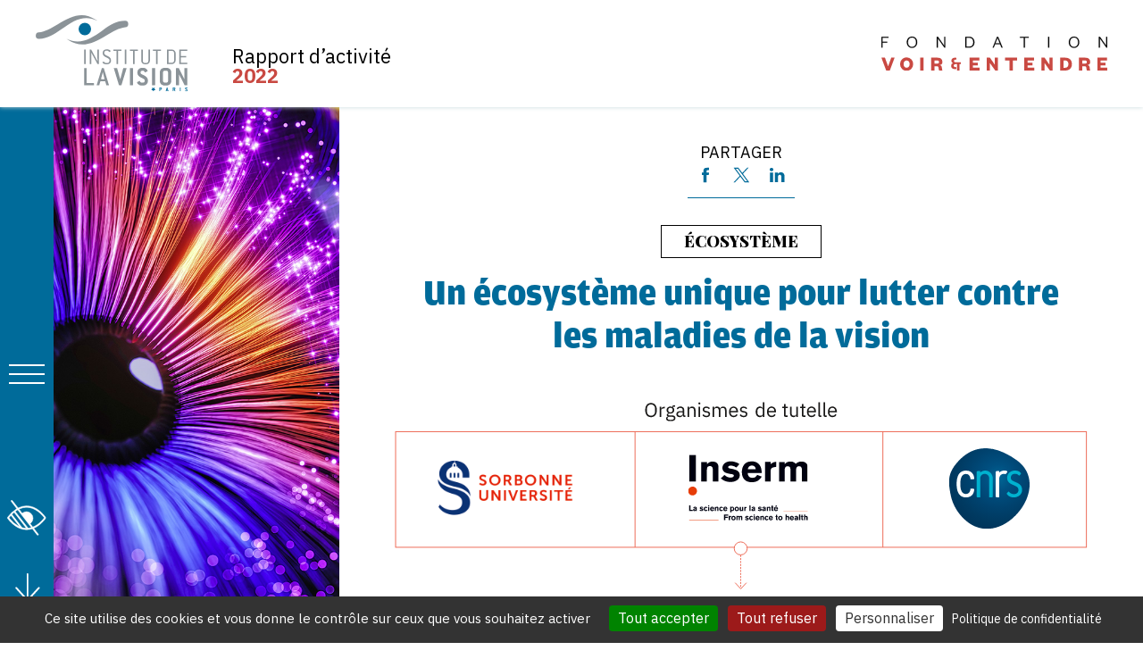

--- FILE ---
content_type: text/html; charset=UTF-8
request_url: https://rapportactivite2022.institut-vision.org/un-ecosysteme-unique-pour-lutter-contre-les-maladies-de-la-vision
body_size: 7288
content:
<!DOCTYPE html><html lang="fr" dir="ltr" prefix="og: https://ogp.me/ns#"><head><meta charset="utf-8" /><meta name="robots" content="index, follow, max-image-preview:large" /><link rel="shortlink" href="https://rapportactivite2022.institut-vision.org/" /><link rel="canonical" href="https://rapportactivite2022.institut-vision.org/un-ecosysteme-unique-pour-lutter-contre-les-maladies-de-la-vision" /><link rel="image_src" href="/sites/default/files/styles/reseaux_sociaux/public/medias/2023/ecosysteme.jpg" /><meta property="og:site_name" content="Institut de la vision" /><meta property="og:url" content="https://rapportactivite2022.institut-vision.org/un-ecosysteme-unique-pour-lutter-contre-les-maladies-de-la-vision" /><meta property="og:title" content="Un écosystème unique pour lutter contre les maladies de la vision" /><meta property="og:image" content="https://rapportactivite2022.institut-vision.org/sites/default/files/styles/reseaux_sociaux/public/medias/2023/ecosysteme.jpg" /><meta property="og:image:width" content="1200" /><meta property="og:image:height" content="628" /><meta name="twitter:card" content="summary_large_image" /><meta name="twitter:site" content="@InstVisionParis" /><meta name="twitter:title" content="Un écosystème unique pour lutter contre les maladies de la vision" /><meta name="twitter:creator" content="@InstVisionParis" /><meta name="twitter:image" content="https://rapportactivite2022.institut-vision.org/sites/default/files/styles/reseaux_sociaux/public/medias/2023/ecosysteme.jpg" /><meta name="MobileOptimized" content="width" /><meta name="HandheldFriendly" content="true" /><meta name="viewport" content="width=device-width, initial-scale=1.0" /><title>Un écosystème unique pour lutter contre les maladies de la vision | Institut de la vision : Rapport d’activité 2022</title><link rel="apple-touch-icon" sizes="180x180" href="/themes/custom/efil/images/meta/apple-touch-icon.png"><link rel="icon" type="image/png" href="/themes/custom/efil/images/meta/favicon-32x32.png" sizes="32x32"><link rel="icon" type="image/png" href="/themes/custom/efil/images/meta/favicon-16x16.png" sizes="16x16"><link rel="mask-icon" href="/themes/custom/efil/images/meta/safari-pinned-tab.svg" color="#1e2896"><link rel="shortcut icon" href="/themes/custom/efil/images/meta/favicon.ico"><meta name="msapplication-config" content="/themes/custom/efil/images/meta/browserconfig.xml"><link rel="preconnect" href="https://fonts.googleapis.com"><link rel="preconnect" href="https://fonts.gstatic.com" crossorigin><link href="https://fonts.googleapis.com/css2?family=IBM+Plex+Sans:wght@400;600;700&family=Playfair+Display:wght@900&display=swap" rel="stylesheet"><link rel="stylesheet" href="https://use.typekit.net/dmf3hgy.css"><link rel="stylesheet" media="all" href="/sites/default/files/css/css_kpFvukyI2jn6WW0pdneLTShx8EXtw8_CciYxia7vGZY.css?delta=0&amp;language=fr&amp;theme=efil&amp;include=eJxFjUsOgCAMBS-E9ExFysdUIG1ZcHuNJrp5mcwsni41OiGgkqNUGTL3gLypLa4tO8P9UHj2YzHCuVeT3nwSf5eBgllwFIUocyD73_jZxgxctVB8L1qPdAH1Fy5z" /><link rel="stylesheet" media="all" href="/sites/default/files/css/css_xRk1V-9SQr55AbZWdx7WGBfng0b18vdUlahZMw-nff0.css?delta=1&amp;language=fr&amp;theme=efil&amp;include=eJxFjUsOgCAMBS-E9ExFysdUIG1ZcHuNJrp5mcwsni41OiGgkqNUGTL3gLypLa4tO8P9UHj2YzHCuVeT3nwSf5eBgllwFIUocyD73_jZxgxctVB8L1qPdAH1Fy5z" /></head><body class="page-node-34 user-logged-out path-node node--type-page role--anonymous"><ul id="accessibilite"><li> <a href="#main-content" tabindex="0" title="Passer directement au contenu" aria-label="Passer directement au contenu">Passer directement au contenu</a></li></ul><div id="page"><div class="dialog-off-canvas-main-canvas" data-off-canvas-main-canvas> <header id="header" class="header" aria-label="Site header"><div id="header-content"><div id="logo"><a href="/" title="Institut de la vision : Rapport d’activité 2022"><img src="/themes/custom/efil/logo.svg" alt="Institut de la vision : Rapport d’activité 2022" width="170" height="85"></a><p>Rapport d’activité <span>2022</span></p></div><div id="fondation"><img src="/themes/custom/efil/images/photos/fondation.svg" alt="Fondation voir et entendre" width="253" height="38"></div></div></header><main id="main-wrapper"><div id="menu"><div id="main-menu"><button id="nav-icon" aria-label="Bouton du menu" type="button" aria-controls="main-menu-content" aria-expanded="false"><span></span><span></span><span></span><span></span></button></div><div id="accessibility"><button class="accessibility-btn" aria-label="Bouton d'accessibilité" role="button"><img src="/themes/custom/efil/images/icons/accessibility.svg" alt="Accessibilité"></button><div id="accessibility-menu"><a href="javascript:void(0);" id="normal-text" title="Texte normal">RESET</a><a href="javascript:void(0);" id="decrease-text" title="Diminuer texte"><img src="/themes/custom/efil/images/icons/accessibility-minor.svg" alt="Diminuer texte"></a><a href="javascript:void(0);" id="increase-text" title="Augmenter texte"><img src="/themes/custom/efil/images/icons/accessibility-plus.svg" alt="Augmenter texte"></a><a href="javascript:void(0);" id="contrast-b" title="Contrast sombre"><img src="/themes/custom/efil/images/icons/accessibility-white.svg" alt="Contrast sombre"></a><a href="javascript:void(0);" id="typo" title="Typo dyslexique"><img src="/themes/custom/efil/images/icons/accessibility-dylexie.svg" alt="Typo dyslexique"></a></div></div><div id="download"><a href="/sites/default/files/IVision-RA2022-web.pdf" title="Télécharger le PDF" download><img src="/themes/custom/efil/images/icons/pdf.svg" alt="Accessibilité"></a></div></div><aside id="menu-content" class=""><div class="menu-inner"><div class="menu-base"><div class="region region-primary-menu"> <nav id="main-menu-content" role="navigation" id="block-efil-main-menu" class="block block-menu navigation menu--main" aria-label="Menu"><ul class="menu menu-0"><li class="menu-item first"> <a href="/" title="Accueil" data-drupal-link-system-path="&lt;front&gt;">Accueil</a></li><li class="menu-item"> <a href="/creer-collectivement-de-nouvelles-therapies-innovantes-en-ophtalmologie" title="Édito croisé" data-drupal-link-system-path="node/32">Édito croisé</a></li><li class="menu-item"> <a href="/evaluer-la-politique-scientifique-pour-preparer-le-projet-2025-2029" title="Le « Scientific Advisory Board »" data-drupal-link-system-path="node/33">Le « Scientific Advisory Board »</a></li><li class="menu-item menu-item--active-trail"> <a href="/un-ecosysteme-unique-pour-lutter-contre-les-maladies-de-la-vision" aria-current="page" title="Un écosystème unique" data-drupal-link-system-path="node/34" class="is-active">Un écosystème unique</a></li><li class="menu-item"> <a href="/chiffres-cles-2022" title="Chiffres clés 2022" data-drupal-link-system-path="node/35">Chiffres clés 2022</a></li><li class="menu-item last"> <a href="/rayonnement-international" title="Rayonnement international" data-drupal-link-system-path="node/36">Rayonnement international</a></li></ul> </nav></div></div><nav class="menu-cat"><ul class="menu menu-0"><li class="menu-item menu-item--expanded first"> <span title="Recherche">Recherche</span><ul class="sub-menu sub-menu-1"><li class="menu-item first"> <a href="/une-recherche-fondamentale-audacieuse-pour-forger-les-succes-therapeutiques" title="3 questions à Serge Picaud" data-drupal-link-system-path="node/11">3 questions à Serge Picaud</a></li><li class="menu-item"> <a href="/encore-de-nombreuses-recompenses-decernees-en-2022" title="Prix et distinctions" data-drupal-link-system-path="node/12">Prix et distinctions</a></li><li class="menu-item"> <a href="/de-nouveaux-financements-exceptionnels-du-conseil-europeen-de-la-recherche" title="ERC : de nouveaux financements exceptionnels" data-drupal-link-system-path="node/14">ERC : de nouveaux financements exceptionnels</a></li><li class="menu-item"> <a href="/modelisation-pathologique-grace-aux-organoides" title="Modélisation pathologique" data-drupal-link-system-path="node/15">Modélisation pathologique</a></li><li class="menu-item last"> <a href="/conduire-une-voiture-avec-un-glaucome" title="Conduire une voiture avec un glaucome" data-drupal-link-system-path="node/16">Conduire une voiture avec un glaucome</a></li></ul></li><li class="menu-item menu-item--expanded"> <span title="Recherche translationnelle">Recherche translationnelle</span><ul class="sub-menu sub-menu-1"><li class="menu-item first"> <a href="/lapproche-translationnelle-le-coeur-dune-strategie-de-recherche-dediee-au-patient" title="3 questions à Isabelle Audo" data-drupal-link-system-path="node/13">3 questions à Isabelle Audo</a></li><li class="menu-item"> <a href="/des-avancees-prometteuses-dans-la-recherche-sur-le-syndrome-dusher-de-type-1b" title="Usher : des avancées prometteuses" data-drupal-link-system-path="node/17">Usher : des avancées prometteuses</a></li><li class="menu-item"> <a href="/les-avancees-de-letude-en-3d-de-loeil-de-souris-par-transparisation" title="Les avancées de l’étude en 3D de l’oeil de souris par transparisation" data-drupal-link-system-path="node/18">Les avancées de l’étude en 3D de l’oeil de souris par transparisation</a></li><li class="menu-item last"> <a href="/creation-dun-entrepot-de-donnees-de-sante-pour-lophtalmologie" title="Création d’un Entrepôt de Données de Santé pour l’ophtalmologie" data-drupal-link-system-path="node/19">Création d’un Entrepôt de Données de Santé pour l’ophtalmologie</a></li></ul></li><li class="menu-item menu-item--expanded"> <span title="Plateformes">Plateformes</span><ul class="sub-menu sub-menu-1"><li class="menu-item first"> <a href="/financer-les-plateformes-pour-rester-la-pointe-de-la-technologie" title="3 questions à Dominique Santiard-Baron" data-drupal-link-system-path="node/20">3 questions à Dominique Santiard-Baron</a></li><li class="menu-item last"> <a href="/une-plateforme-de-pointe-dediee-la-recherche-sur-la-vision" title="Focus sur le pôle imagerie" data-drupal-link-system-path="node/21">Focus sur le pôle imagerie</a></li></ul></li><li class="menu-item menu-item--expanded"> <span title="Valorisation">Valorisation</span><ul class="sub-menu sub-menu-1"><li class="menu-item first"> <a href="/developper-la-valorisation-de-la-recherche-au-travers-de-partenariats-industriels-ambitieux" title="3 questions à Élodie Mathonnet" data-drupal-link-system-path="node/22">3 questions à Élodie Mathonnet</a></li><li class="menu-item"> <a href="/developper-de-nouvelles-approches-de-therapie-genique" title="Projet EdigenT" data-drupal-link-system-path="node/23">Projet EdigenT</a></li><li class="menu-item last"> <a href="/comprendre-et-controler-la-myopie-grace-une-approche-innovante-alliant-optique-et-neurobiologie" title="Projet MyopiaMaster" data-drupal-link-system-path="node/24">Projet MyopiaMaster</a></li></ul></li><li class="menu-item menu-item--expanded"> <span title="Transmission">Transmission</span><ul class="sub-menu sub-menu-1"><li class="menu-item first"> <a href="/assurer-la-transmission-des-connaissances-les-plus-recentes" title="Vision Days" data-drupal-link-system-path="node/25">Vision Days</a></li><li class="menu-item"> <a href="/patients-partenaires-dans-les-pathologies-visuelles" title="Patients partenaires dans les pathologies visuelles" data-drupal-link-system-path="node/26">Patients partenaires dans les pathologies visuelles</a></li><li class="menu-item last"> <a href="/un-court-metrage-scientifique-en-48h" title="Un court métrage scientifique en 48h" data-drupal-link-system-path="node/27">Un court métrage scientifique en 48h</a></li></ul></li><li class="menu-item menu-item--expanded last"> <span title="Ressources">Ressources</span><ul class="sub-menu sub-menu-1"><li class="menu-item first"> <a href="/des-finances-au-service-de-la-recherche-biomedicale" title="Les finances 2022" data-drupal-link-system-path="node/28">Les finances 2022</a></li><li class="menu-item"> <a href="/mecenat" title="Mécénat" data-drupal-link-system-path="node/29">Mécénat</a></li><li class="menu-item"> <a href="/paroles-de-donateurs" title="Paroles de donateurs" data-drupal-link-system-path="node/30">Paroles de donateurs</a></li><li class="menu-item last"> <a href="/remerciements" title="Remerciements" data-drupal-link-system-path="node/31">Remerciements</a></li></ul></li></ul> </nav><nav class="social-link"><p>Restez connecté</p><ul><li class="facebook-icon"> <a href="https://www.facebook.com/institut.vision.paris/" title="Facebook" target="_blank"> <svg class="svg-icon" role="img" aria-label="Lien vers Facebook"><use href="/themes/custom/efil/images/icons/sprite.svg#facebook"></svg> </a></li><li class="linkedin-icon"> <a href="https://www.linkedin.com/company/institut-de-la-vision/" title="Linkedin" target="_blank"> <svg class="svg-icon" role="img" aria-label="Lien vers Linkedin"><use href="/themes/custom/efil/images/icons/sprite.svg#linkedin"></svg> </a></li><li class="youtube-icon"> <a href="https://www.youtube.com/user/institutdelavision" title="Youtube" target="_blank"> <svg class="svg-icon" role="img" aria-label="Lien vers Youtube"><use href="/themes/custom/efil/images/icons/sprite.svg#youtube"></svg> </a></li><li class="x-icon"> <a href="https://twitter.com/InstVisionParis" title="X" target="_blank"> <svg class="svg-icon" role="img" aria-label="Lien vers X"><use href="/themes/custom/efil/images/icons/sprite.svg#x"></svg> </a></li></ul></nav></div><div class="menu-cat-filter" aria-hidden="true"><nav class="menu-category"><ul class="menu menu-0"><li class="menu-item menu-item--expanded first"> <span title="Recherche">Recherche</span><ul class="sub-menu sub-menu-1"><li class="menu-item first"> <a href="/une-recherche-fondamentale-audacieuse-pour-forger-les-succes-therapeutiques" title="3 questions à Serge Picaud" data-drupal-link-system-path="node/11">3 questions à Serge Picaud</a></li><li class="menu-item"> <a href="/encore-de-nombreuses-recompenses-decernees-en-2022" title="Prix et distinctions" data-drupal-link-system-path="node/12">Prix et distinctions</a></li><li class="menu-item"> <a href="/de-nouveaux-financements-exceptionnels-du-conseil-europeen-de-la-recherche" title="ERC : de nouveaux financements exceptionnels" data-drupal-link-system-path="node/14">ERC : de nouveaux financements exceptionnels</a></li><li class="menu-item"> <a href="/modelisation-pathologique-grace-aux-organoides" title="Modélisation pathologique" data-drupal-link-system-path="node/15">Modélisation pathologique</a></li><li class="menu-item last"> <a href="/conduire-une-voiture-avec-un-glaucome" title="Conduire une voiture avec un glaucome" data-drupal-link-system-path="node/16">Conduire une voiture avec un glaucome</a></li></ul></li><li class="menu-item menu-item--collapsed"> <span title="Recherche translationnelle">Recherche translationnelle</span></li><li class="menu-item menu-item--expanded"> <span title="Plateformes">Plateformes</span><ul class="sub-menu sub-menu-1"><li class="menu-item first"> <a href="/financer-les-plateformes-pour-rester-la-pointe-de-la-technologie" title="3 questions à Dominique Santiard-Baron" data-drupal-link-system-path="node/20">3 questions à Dominique Santiard-Baron</a></li><li class="menu-item last"> <a href="/une-plateforme-de-pointe-dediee-la-recherche-sur-la-vision" title="Focus sur le pôle imagerie" data-drupal-link-system-path="node/21">Focus sur le pôle imagerie</a></li></ul></li><li class="menu-item menu-item--expanded"> <span title="Valorisation">Valorisation</span><ul class="sub-menu sub-menu-1"><li class="menu-item first"> <a href="/developper-la-valorisation-de-la-recherche-au-travers-de-partenariats-industriels-ambitieux" title="3 questions à Élodie Mathonnet" data-drupal-link-system-path="node/22">3 questions à Élodie Mathonnet</a></li><li class="menu-item"> <a href="/developper-de-nouvelles-approches-de-therapie-genique" title="Projet EdigenT" data-drupal-link-system-path="node/23">Projet EdigenT</a></li><li class="menu-item last"> <a href="/comprendre-et-controler-la-myopie-grace-une-approche-innovante-alliant-optique-et-neurobiologie" title="Projet MyopiaMaster" data-drupal-link-system-path="node/24">Projet MyopiaMaster</a></li></ul></li><li class="menu-item menu-item--expanded"> <span title="Transmission">Transmission</span><ul class="sub-menu sub-menu-1"><li class="menu-item first"> <a href="/assurer-la-transmission-des-connaissances-les-plus-recentes" title="Vision Days" data-drupal-link-system-path="node/25">Vision Days</a></li><li class="menu-item"> <a href="/patients-partenaires-dans-les-pathologies-visuelles" title="Patients partenaires dans les pathologies visuelles" data-drupal-link-system-path="node/26">Patients partenaires dans les pathologies visuelles</a></li><li class="menu-item last"> <a href="/un-court-metrage-scientifique-en-48h" title="Un court métrage scientifique en 48h" data-drupal-link-system-path="node/27">Un court métrage scientifique en 48h</a></li></ul></li><li class="menu-item menu-item--expanded last"> <span title="Ressources">Ressources</span><ul class="sub-menu sub-menu-1"><li class="menu-item first"> <a href="/des-finances-au-service-de-la-recherche-biomedicale" title="Les finances 2022" data-drupal-link-system-path="node/28">Les finances 2022</a></li><li class="menu-item"> <a href="/mecenat" title="Mécénat" data-drupal-link-system-path="node/29">Mécénat</a></li><li class="menu-item"> <a href="/paroles-de-donateurs" title="Paroles de donateurs" data-drupal-link-system-path="node/30">Paroles de donateurs</a></li><li class="menu-item last"> <a href="/remerciements" title="Remerciements" data-drupal-link-system-path="node/31">Remerciements</a></li></ul></li></ul> </nav><div class="photo-category"></div></div><div class="mask visible-desktop"></div><div class="mask-mobile visible-phone"><img src="/themes/custom/efil/images/photos/mask-menu-mobile.svg" alt="Image de fond du menu"></div></aside><section id="main-content"><div id="content"><div class="region region-content"><div data-drupal-messages-fallback class="hidden"></div><div id="block-efil-content" class="block block-system block-system-main-block"> <article class="node node--un-écosystème-unique-pour-lutter-contre-lesmaladies-de-la-vision node--type-page node--view-mode-full clearfix"><div class="node__content clearfix"> <header><div class="partage"><p>Partager</p><ul><li> <a href="http://www.facebook.com/share.php?u=https://rapportactivite2022.institut-vision.org/un-ecosysteme-unique-pour-lutter-contre-les-maladies-de-la-vision" class="" title="Partager sur Facebook" target="_blank" data-placement="header" data-share="facebook" rel="noopener" aria-label="Facebook"> <svg role="img" class="svg-icon" viewBox="0 0 20 20" aria-label="Partager sur Facebook"> <path d="M11.344,5.71c0-0.73,0.074-1.122,1.199-1.122h1.502V1.871h-2.404c-2.886,0-3.903,1.36-3.903,3.646v1.765h-1.8V10h1.8v8.128h3.601V10h2.403l0.32-2.718h-2.724L11.344,5.71z"></path> </svg> </a></li><li> <a href="https://twitter.com/intent/tweet?url=https://rapportactivite2022.institut-vision.org/un-ecosysteme-unique-pour-lutter-contre-les-maladies-de-la-vision&text=ÉCOSYSTÈME Un écosystème unique pour lutter contre les maladies de la vision" class="" title="Partager sur twitter" target="_blank" data-placement="header" data-share="twitter" rel="noopener" aria-label="Twitter"> <svg role="img" class="svg-icon" viewBox="0 0 20 20" aria-label="Partager sur Twitter"> <path id="path1009" d="m1.57,1.74l6.8,9.11-6.86,7.39h1.54s6-6.47,6-6.47l4.84,6.48h5.25s-7.18-9.62-7.18-9.62l6.38-6.88h-1.54s-5.53,5.96-5.53,5.96L6.82,1.75H1.57Zm2.27,1.14h2.41s10.63,14.24,10.63,14.24h-2.41S3.84,2.88,3.84,2.88Z"/> </svg> </a></li><li> <a href="http://www.linkedin.com/shareArticle?mini=true&url=https://rapportactivite2022.institut-vision.org/un-ecosysteme-unique-pour-lutter-contre-les-maladies-de-la-vision&title=ÉCOSYSTÈME Un écosystème unique pour lutter contre les maladies de la vision&source=https://rapportactivite2022.institut-vision.org/un-ecosysteme-unique-pour-lutter-contre-les-maladies-de-la-vision" class="" title="Partager sur linkedin" data-placement="header" data-share="linkedin" rel="noopener" target="_blank" aria-label="Linkedin" > <svg role="img" class="svg-icon" viewBox="0 0 20 20" aria-label="Partager sur Linkedin"> <path d="M5.77,17.89 L5.77,7.17 L2.21,7.17 L2.21,17.89 L5.77,17.89 L5.77,17.89 Z M3.99,5.71 C5.23,5.71 6.01,4.89 6.01,3.86 C5.99,2.8 5.24,2 4.02,2 C2.8,2 2,2.8 2,3.85 C2,4.88 2.77,5.7 3.97,5.7 L3.99,5.7 L3.99,5.71 L3.99,5.71 Z"></path> <path d="M7.75,17.89 L11.31,17.89 L11.31,11.9 C11.31,11.58 11.33,11.26 11.43,11.03 C11.69,10.39 12.27,9.73 13.26,9.73 C14.55,9.73 15.06,10.71 15.06,12.15 L15.06,17.89 L18.62,17.89 L18.62,11.74 C18.62,8.45 16.86,6.92 14.52,6.92 C12.6,6.92 11.75,7.99 11.28,8.73 L11.3,8.73 L11.3,7.17 L7.75,7.17 C7.79,8.17 7.75,17.89 7.75,17.89 L7.75,17.89 L7.75,17.89 Z"></path> </svg> </a></li></ul></div><p class="sur-titre"> ÉCOSYSTÈME</p><h1 class="h1">Un écosystème unique pour lutter contre les maladies de la vision</h1><div class="chapo"></div> </header><div class="contenu"><div class="illustration"><div class="media media--type-image media--view-mode-default"> <img src="/sites/default/files/medias/2023/ecosyste%CC%80me_0.svg" alt="Écosystème" loading="lazy" /></div></div><div class="paragraph--type--bloc-title"> POUR ALLER PLUS LOIN</div><div class="bloc paragraph paragraph--type--bloc paragraph--view-mode--default paragraph--style--info"><p><span>Retrouvez la gouvernance et les membres fondateurs de la Fondation Voir &amp; Entendre&nbsp;</span></p><p><span>&nbsp;</span><a class="button" href="https://www.institut-vision.org/fr/institute/la-fondation.html" target="_blank">cliquez ici</a></p></div></div></div></article></div></div></div><footer id="footer" role="contentinfo"><div class="logo"><img src="/themes/custom/efil/images/photos/fondation.svg" alt="Fondation voir et entendre" width="253" height="38" class="logo-fondation"><img src="/themes/custom/efil/logo.svg" alt="Institut de la vision : Rapport d’activité 2022" width="170" height="85" class="logo-institut"></div><div class="adresse"><p class="hidden-desktop">Institut de la Vision</p><p>17, rue Moreau - 75012 Paris</p><p>Tél. : + 33 1 53 46 26 48</p><p><a href="mailto:contact@institut-vision.org" title="Mail de contact">contact@institut-vision.org</a></p></div><div class="copyright"><p><a href="/mentions-legales" title="Mentions légales">Mentions légales</a></p><p>Conception & réalisation : <a href="https://www.efil.fr" title="Efil - Agence de communication à Tours" target="_blank">EFIL</a></p><p>© Institut de la Vision - Rapport d'activité 2022</p></div></footer></section></main><div id="modal-1" class="modal-container"><p>Incididunt quis officia dolore et pariatur sint ea veniam officia. In eu mollit sunt consectetur labore deserunt velit sunt qui exercitation fugiat laborum fugiat. Ipsum aliqua minim duis est enim ipsum ad labore cillum.</p></div></div></div><script type="application/json" data-drupal-selector="drupal-settings-json">{"path":{"baseUrl":"\/","pathPrefix":"","currentPath":"node\/34","currentPathIsAdmin":false,"isFront":false,"currentLanguage":"fr"},"pluralDelimiter":"\u0003","suppressDeprecationErrors":true,"tacjs":{"dialog":{"privacyUrl":"\/mentions-legales","bodyPosition":"bottom","hashtag":"#tarteaucitron","cookieName":"tarteaucitron","orientation":"bottom","groupServices":false,"serviceDefaultState":"wait","showAlertSmall":false,"cookieslist":false,"showIcon":true,"iconSrc":"","iconPosition":"BottomRight","adblocker":false,"DenyAllCta":true,"AcceptAllCta":true,"highPrivacy":true,"handleBrowserDNTRequest":false,"removeCredit":true,"moreInfoLink":true,"useExternalCss":true,"useExternalJs":true,"cookieDomain":"","readmoreLink":"","mandatory":true,"mandatoryCta":false,"closePopup":false,"customCloserId":""},"services":{"ferank":{"status":false,"languages":[],"readMore":"","readmoreLink":"","needConsent":false},"activecampaign":{"status":false,"languages":[],"readMore":"","readmoreLink":"","needConsent":false},"adform":{"status":false,"languages":[],"readMore":"","readmoreLink":"","needConsent":false},"adsense":{"status":false,"languages":[],"readMore":"","readmoreLink":"","needConsent":false},"adsenseauto":{"status":false,"languages":[],"readMore":"","readmoreLink":"","needConsent":false},"adsensesearch":{"status":false,"languages":[],"readMore":"","readmoreLink":"","needConsent":false},"adsensesearchform":{"status":false,"languages":[],"readMore":"","readmoreLink":"","needConsent":false},"adsensesearchresult":{"status":false,"languages":[],"readMore":"","readmoreLink":"","needConsent":false},"aduptech_ads":{"status":false,"languages":[],"readMore":"","readmoreLink":"","needConsent":false},"aduptech_conversion":{"status":false,"languages":[],"readMore":"","readmoreLink":"","needConsent":false},"aduptech_retargeting":{"status":false,"languages":[],"readMore":"","readmoreLink":"","needConsent":false},"affilae":{"status":false,"languages":[],"readMore":"","readmoreLink":"","needConsent":false},"amazon":{"status":false,"languages":[],"readMore":"","readmoreLink":"","needConsent":false},"antvoice":{"status":false,"languages":[],"readMore":"","readmoreLink":"","needConsent":false},"bingads":{"status":false,"languages":[],"readMore":"","readmoreLink":"","needConsent":false},"clicmanager":{"status":false,"languages":[],"readMore":"","readmoreLink":"","needConsent":false},"criteo":{"status":false,"languages":[],"readMore":"","readmoreLink":"","needConsent":false},"criteoonetag":{"status":false,"languages":[],"readMore":"","readmoreLink":"","needConsent":false},"datingaffiliation":{"status":false,"languages":[],"readMore":"","readmoreLink":"","needConsent":false},"datingaffiliationpopup":{"status":false,"languages":[],"readMore":"","readmoreLink":"","needConsent":false},"doubleclick":{"status":false,"languages":[],"readMore":"","readmoreLink":"","needConsent":false},"ferankpub":{"status":false,"languages":[],"readMore":"","readmoreLink":"","needConsent":false},"googleads":{"status":false,"languages":[],"readMore":"","readmoreLink":"","needConsent":false},"googleadwordsconversion":{"status":false,"languages":[],"readMore":"","readmoreLink":"","needConsent":false},"googleadwordsremarketing":{"status":false,"languages":[],"readMore":"","readmoreLink":"","needConsent":false},"googlepartners":{"status":false,"languages":[],"readMore":"","readmoreLink":"","needConsent":false},"klaviyo":{"status":false,"languages":[],"readMore":"","readmoreLink":"","needConsent":false},"kwanko":{"status":false,"languages":[],"readMore":"","readmoreLink":"","needConsent":false},"leadforensics":{"status":false,"languages":[],"readMore":"","readmoreLink":"","needConsent":false},"linkedininsighttag":{"status":false,"languages":[],"readMore":"","readmoreLink":"","needConsent":false},"outbrain":{"status":false,"languages":[],"readMore":"","readmoreLink":"","needConsent":false},"pinterestpixel":{"status":false,"languages":[],"readMore":"","readmoreLink":"","needConsent":false},"prelinker":{"status":false,"languages":[],"readMore":"","readmoreLink":"","needConsent":false},"pubdirecte":{"status":false,"languages":[],"readMore":"","readmoreLink":"","needConsent":false},"shareasale":{"status":false,"languages":[],"readMore":"","readmoreLink":"","needConsent":false},"twenga":{"status":false,"languages":[],"readMore":"","readmoreLink":"","needConsent":false},"twitteruwt":{"status":false,"languages":[],"readMore":"","readmoreLink":"","needConsent":false},"vshop":{"status":false,"languages":[],"readMore":"","readmoreLink":"","needConsent":false},"xandr":{"status":false,"languages":[],"readMore":"","readmoreLink":"","needConsent":false},"xandrconversion":{"status":false,"languages":[],"readMore":"","readmoreLink":"","needConsent":false},"xandrsegment":{"status":false,"languages":[],"readMore":"","readmoreLink":"","needConsent":false},"adobeanalytics":{"status":false,"languages":[],"readMore":"","readmoreLink":"","needConsent":false},"alexa":{"status":false,"languages":[],"readMore":"","readmoreLink":"","needConsent":false},"amplitude":{"status":false,"languages":[],"readMore":"","readmoreLink":"","needConsent":false},"analytics":{"status":false,"languages":[],"readMore":"","readmoreLink":"","needConsent":false},"atinternet":{"status":false,"languages":[],"readMore":"","readmoreLink":"","needConsent":false},"clarity":{"status":false,"languages":[],"readMore":"","readmoreLink":"","needConsent":false},"clicky":{"status":false,"languages":[],"readMore":"","readmoreLink":"","needConsent":false},"compteur":{"status":false,"languages":[],"readMore":"","readmoreLink":"","needConsent":false},"crazyegg":{"status":false,"languages":[],"readMore":"","readmoreLink":"","needConsent":false},"etracker":{"status":false,"languages":[],"readMore":"","readmoreLink":"","needConsent":false},"firebase":{"status":false,"languages":[],"readMore":"","readmoreLink":"","needConsent":false},"gajs":{"status":false,"languages":[],"readMore":"","readmoreLink":"","needConsent":false},"getplus":{"status":false,"languages":[],"readMore":"","readmoreLink":"","needConsent":false},"getquanty":{"status":false,"languages":[],"readMore":"","readmoreLink":"","needConsent":false},"gtag":{"status":true,"languages":{"fr":"fr"},"readMore":"","readmoreLink":"","needConsent":true},"hotjar":{"status":false,"languages":[],"readMore":"","readmoreLink":"","needConsent":false},"hubspot":{"status":false,"languages":[],"readMore":"","readmoreLink":"","needConsent":false},"kameleoon":{"status":false,"languages":[],"readMore":"","readmoreLink":"","needConsent":false},"koban":{"status":false,"languages":[],"readMore":"","readmoreLink":"","needConsent":false},"matomo":{"status":false,"languages":[],"readMore":"","readmoreLink":"","needConsent":false},"matomocloud":{"status":false,"languages":[],"readMore":"","readmoreLink":"","needConsent":false},"mautic":{"status":false,"languages":[],"readMore":"","readmoreLink":"","needConsent":false},"metrica":{"status":false,"languages":[],"readMore":"","readmoreLink":"","needConsent":false},"microanalytics":{"status":false,"languages":[],"readMore":"","readmoreLink":"","needConsent":false},"microsoftcampaignanalytics":{"status":false,"languages":[],"readMore":"","readmoreLink":"","needConsent":false},"multiplegtag":{"status":false,"languages":[],"readMore":"","readmoreLink":"","needConsent":false},"openwebanalytics":{"status":false,"languages":[],"readMore":"","readmoreLink":"","needConsent":false},"pardot":{"status":false,"languages":[],"readMore":"","readmoreLink":"","needConsent":false},"piwikpro":{"status":false,"languages":[],"readMore":"","readmoreLink":"","needConsent":false},"plausible":{"status":false,"languages":[],"readMore":"","readmoreLink":"","needConsent":false},"plezi":{"status":false,"languages":[],"readMore":"","readmoreLink":"","needConsent":false},"sharpspring":{"status":false,"languages":[],"readMore":"","readmoreLink":"","needConsent":false},"simpleanalytics":{"status":false,"languages":[],"readMore":"","readmoreLink":"","needConsent":false},"snapchat":{"status":false,"languages":[],"readMore":"","readmoreLink":"","needConsent":false},"statcounter":{"status":false,"languages":[],"readMore":"","readmoreLink":"","needConsent":false},"tiktok":{"status":false,"languages":[],"readMore":"","readmoreLink":"","needConsent":false},"userpilot":{"status":false,"languages":[],"readMore":"","readmoreLink":"","needConsent":false},"verizondottag":{"status":false,"languages":[],"readMore":"","readmoreLink":"","needConsent":false},"visiblee":{"status":false,"languages":[],"readMore":"","readmoreLink":"","needConsent":false},"visualrevenue":{"status":false,"languages":[],"readMore":"","readmoreLink":"","needConsent":false},"webmecanik":{"status":false,"languages":[],"readMore":"","readmoreLink":"","needConsent":false},"weborama":{"status":false,"languages":[],"readMore":"","readmoreLink":"","needConsent":false},"woopra":{"status":false,"languages":[],"readMore":"","readmoreLink":"","needConsent":false},"wysistat":{"status":false,"languages":[],"readMore":"","readmoreLink":"","needConsent":false},"wysistathightrack":{"status":false,"languages":[],"readMore":"","readmoreLink":"","needConsent":false},"xiti":{"status":false,"languages":[],"readMore":"","readmoreLink":"","needConsent":false},"abtasty":{"status":false,"languages":[],"readMore":"","readmoreLink":"","needConsent":false},"arcio":{"status":false,"languages":[],"readMore":"","readmoreLink":"","needConsent":false},"contentsquare":{"status":false,"languages":[],"readMore":"","readmoreLink":"","needConsent":false},"genially":{"status":false,"languages":[],"readMore":"","readmoreLink":"","needConsent":false},"geoportail":{"status":false,"languages":[],"readMore":"","readmoreLink":"","needConsent":false},"googlefonts":{"status":false,"languages":[],"readMore":"","readmoreLink":"","needConsent":false},"googlemaps":{"status":false,"languages":[],"readMore":"","readmoreLink":"","needConsent":false},"googlemapssearch":{"status":false,"languages":[],"readMore":"","readmoreLink":"","needConsent":false},"googletagmanager":{"status":false,"languages":[],"readMore":"","readmoreLink":"","needConsent":false},"helloasso":{"status":false,"languages":[],"readMore":"","readmoreLink":"","needConsent":false},"jsapi":{"status":false,"languages":[],"readMore":"","readmoreLink":"","needConsent":false},"m6meteo":{"status":false,"languages":[],"readMore":"","readmoreLink":"","needConsent":false},"marketomunchkin":{"status":false,"languages":[],"readMore":"","readmoreLink":"","needConsent":false},"matomotm":{"status":false,"languages":[],"readMore":"","readmoreLink":"","needConsent":false},"meteofrance":{"status":false,"languages":[],"readMore":"","readmoreLink":"","needConsent":false},"mtcaptcha":{"status":false,"languages":[],"readMore":"","readmoreLink":"","needConsent":false},"multiplegoogletagmanager":{"status":false,"languages":[],"readMore":"","readmoreLink":"","needConsent":false},"myfeelback":{"status":false,"languages":[],"readMore":"","readmoreLink":"","needConsent":false},"onesignal":{"status":false,"languages":[],"readMore":"","readmoreLink":"","needConsent":false},"openstreetmap":{"status":false,"languages":[],"readMore":"","readmoreLink":"","needConsent":false},"pingdom":{"status":false,"languages":[],"readMore":"","readmoreLink":"","needConsent":false},"recaptcha":{"status":false,"languages":[],"readMore":"","readmoreLink":"","needConsent":false},"stonly":{"status":false,"languages":[],"readMore":"","readmoreLink":"","needConsent":false},"tagcommander":{"status":false,"languages":[],"readMore":"","readmoreLink":"","needConsent":false},"timelinejs":{"status":false,"languages":[],"readMore":"","readmoreLink":"","needConsent":false},"twitterwidgetsapi":{"status":false,"languages":[],"readMore":"","readmoreLink":"","needConsent":false},"typekit":{"status":false,"languages":[],"readMore":"","readmoreLink":"","needConsent":false},"disqus":{"status":false,"languages":[],"readMore":"","readmoreLink":"","needConsent":false},"facebookcomment":{"status":false,"languages":[],"readMore":"","readmoreLink":"","needConsent":false},"crisp":{"status":false,"languages":[],"readMore":"","readmoreLink":"","needConsent":false},"faciliti":{"status":false,"languages":[],"readMore":"","readmoreLink":"","needConsent":false},"gagenda":{"status":false,"languages":[],"readMore":"","readmoreLink":"","needConsent":false},"gallica":{"status":false,"languages":[],"readMore":"","readmoreLink":"","needConsent":false},"gdocs":{"status":false,"languages":[],"readMore":"","readmoreLink":"","needConsent":false},"gforms":{"status":false,"languages":[],"readMore":"","readmoreLink":"","needConsent":false},"goptimize":{"status":false,"languages":[],"readMore":"","readmoreLink":"","needConsent":false},"gsheets":{"status":false,"languages":[],"readMore":"","readmoreLink":"","needConsent":false},"gslides":{"status":false,"languages":[],"readMore":"","readmoreLink":"","needConsent":false},"hcaptcha":{"status":false,"languages":[],"readMore":"","readmoreLink":"","needConsent":false},"maps_noapi":{"status":false,"languages":[],"readMore":"","readmoreLink":"","needConsent":false},"robofabrica":{"status":false,"languages":[],"readMore":"","readmoreLink":"","needConsent":false},"serviceperso":{"status":false,"languages":[],"readMore":"","readmoreLink":"","needConsent":false},"studizz":{"status":false,"languages":[],"readMore":"","readmoreLink":"","needConsent":false},"trustpilot":{"status":false,"languages":[],"readMore":"","readmoreLink":"","needConsent":false},"ubib":{"status":false,"languages":[],"readMore":"","readmoreLink":"","needConsent":false},"addthis":{"status":false,"languages":[],"readMore":"","readmoreLink":"","needConsent":false},"addtoanyfeed":{"status":false,"languages":[],"readMore":"","readmoreLink":"","needConsent":false},"addtoanyshare":{"status":false,"languages":[],"readMore":"","readmoreLink":"","needConsent":false},"discord":{"status":false,"languages":[],"readMore":"","readmoreLink":"","needConsent":false},"ekomi":{"status":false,"languages":[],"readMore":"","readmoreLink":"","needConsent":false},"facebook":{"status":false,"languages":[],"readMore":"","readmoreLink":"","needConsent":false},"facebookcustomerchat":{"status":false,"languages":[],"readMore":"","readmoreLink":"","needConsent":false},"facebooklikebox":{"status":false,"languages":[],"readMore":"","readmoreLink":"","needConsent":false},"facebookpixel":{"status":false,"languages":[],"readMore":"","readmoreLink":"","needConsent":false},"facebookpost":{"status":false,"languages":[],"readMore":"","readmoreLink":"","needConsent":false},"gplus":{"status":false,"languages":[],"readMore":"","readmoreLink":"","needConsent":false},"gplusbadge":{"status":false,"languages":[],"readMore":"","readmoreLink":"","needConsent":false},"instagram":{"status":false,"languages":[],"readMore":"","readmoreLink":"","needConsent":false},"linkedin":{"status":false,"languages":[],"readMore":"","readmoreLink":"","needConsent":false},"pinterest":{"status":false,"languages":[],"readMore":"","readmoreLink":"","needConsent":false},"shareaholic":{"status":false,"languages":[],"readMore":"","readmoreLink":"","needConsent":false},"sharethis":{"status":false,"languages":[],"readMore":"","readmoreLink":"","needConsent":false},"twitter":{"status":false,"languages":[],"readMore":"","readmoreLink":"","needConsent":false},"twitterembed":{"status":false,"languages":[],"readMore":"","readmoreLink":"","needConsent":false},"twittertimeline":{"status":false,"languages":[],"readMore":"","readmoreLink":"","needConsent":false},"elfsight":{"status":false,"languages":[],"readMore":"","readmoreLink":"","needConsent":false},"intercomChat":{"status":false,"languages":[],"readMore":"","readmoreLink":"","needConsent":false},"purechat":{"status":false,"languages":[],"readMore":"","readmoreLink":"","needConsent":false},"smartsupp":{"status":false,"languages":[],"readMore":"","readmoreLink":"","needConsent":false},"tawkto":{"status":false,"languages":[],"readMore":"","readmoreLink":"","needConsent":false},"userlike":{"status":false,"languages":[],"readMore":"","readmoreLink":"","needConsent":false},"uservoice":{"status":false,"languages":[],"readMore":"","readmoreLink":"","needConsent":false},"zopim":{"status":false,"languages":[],"readMore":"","readmoreLink":"","needConsent":false},"acast":{"status":false,"languages":[],"readMore":"","readmoreLink":"","needConsent":false},"archive":{"status":false,"languages":[],"readMore":"","readmoreLink":"","needConsent":false},"artetv":{"status":false,"languages":[],"readMore":"","readmoreLink":"","needConsent":false},"ausha":{"status":false,"languages":[],"readMore":"","readmoreLink":"","needConsent":false},"bandcamp":{"status":false,"languages":[],"readMore":"","readmoreLink":"","needConsent":false},"calameo":{"status":false,"languages":[],"readMore":"","readmoreLink":"","needConsent":false},"canalu":{"status":false,"languages":[],"readMore":"","readmoreLink":"","needConsent":false},"dailymotion":{"status":false,"languages":[],"readMore":"","readmoreLink":"","needConsent":false},"deezer":{"status":false,"languages":[],"readMore":"","readmoreLink":"","needConsent":false},"fculture":{"status":false,"languages":[],"readMore":"","readmoreLink":"","needConsent":false},"issuu":{"status":false,"languages":[],"readMore":"","readmoreLink":"","needConsent":false},"mixcloud":{"status":false,"languages":[],"readMore":"","readmoreLink":"","needConsent":false},"podcloud":{"status":false,"languages":[],"readMore":"","readmoreLink":"","needConsent":false},"prezi":{"status":false,"languages":[],"readMore":"","readmoreLink":"","needConsent":false},"slideshare":{"status":false,"languages":[],"readMore":"","readmoreLink":"","needConsent":false},"soundcloud":{"status":false,"languages":[],"readMore":"","readmoreLink":"","needConsent":false},"spotify":{"status":false,"languages":[],"readMore":"","readmoreLink":"","needConsent":false},"videas":{"status":false,"languages":[],"readMore":"","readmoreLink":"","needConsent":false},"vimeo":{"status":false,"languages":[],"readMore":"","readmoreLink":"","needConsent":false},"webtvnu":{"status":false,"languages":[],"readMore":"","readmoreLink":"","needConsent":false},"youtube":{"status":false,"languages":[],"readMore":"","readmoreLink":"","needConsent":false},"youtubeapi":{"status":false,"languages":[],"readMore":"","readmoreLink":"","needConsent":false}},"user":{"gtagUa":"G-XBMTJ3CQ85"},"texts":null,"expire":1},"user":{"uid":0,"permissionsHash":"e24c0c6efc162b0fe32d888a33445e8758fe6817235c8aa82f7a5cdb917fe25f"}}</script><script src="/sites/default/files/js/js_chs2ceEJUI09djEMczvD4zz6AXm7rVOq6JfTs_qfXVo.js?scope=footer&amp;delta=0&amp;language=fr&amp;theme=efil&amp;include=eJxFjUsOgCAMBS-E9ExFysdUIG1ZcHuNJrp5mcwsni41OiGgkqNUGTL3gLypLa4tO8P9UHj2YzHCuVeT3nwSf5eBgllwFIUocyD73_jZxgxctVB8L1qPdAH1Fy5z"></script></body></html>

--- FILE ---
content_type: text/css;charset=utf-8
request_url: https://use.typekit.net/dmf3hgy.css
body_size: 381
content:
/*
 * The Typekit service used to deliver this font or fonts for use on websites
 * is provided by Adobe and is subject to these Terms of Use
 * http://www.adobe.com/products/eulas/tou_typekit. For font license
 * information, see the list below.
 *
 * amplitude:
 *   - http://typekit.com/eulas/00000000000000007750b3d4
 *
 * © 2009-2026 Adobe Systems Incorporated. All Rights Reserved.
 */
/*{"last_published":"2025-06-17 07:53:26 UTC"}*/

@import url("https://p.typekit.net/p.css?s=1&k=dmf3hgy&ht=tk&f=30716&a=296936996&app=typekit&e=css");

@font-face {
font-family:"amplitude";
src:url("https://use.typekit.net/af/63e890/00000000000000007750b3d4/31/l?primer=7cdcb44be4a7db8877ffa5c0007b8dd865b3bbc383831fe2ea177f62257a9191&fvd=n8&v=3") format("woff2"),url("https://use.typekit.net/af/63e890/00000000000000007750b3d4/31/d?primer=7cdcb44be4a7db8877ffa5c0007b8dd865b3bbc383831fe2ea177f62257a9191&fvd=n8&v=3") format("woff"),url("https://use.typekit.net/af/63e890/00000000000000007750b3d4/31/a?primer=7cdcb44be4a7db8877ffa5c0007b8dd865b3bbc383831fe2ea177f62257a9191&fvd=n8&v=3") format("opentype");
font-display:auto;font-style:normal;font-weight:800;font-stretch:normal;
}

.tk-amplitude { font-family: "amplitude",sans-serif; }


--- FILE ---
content_type: text/css
request_url: https://rapportactivite2022.institut-vision.org/sites/default/files/css/css_xRk1V-9SQr55AbZWdx7WGBfng0b18vdUlahZMw-nff0.css?delta=1&language=fr&theme=efil&include=eJxFjUsOgCAMBS-E9ExFysdUIG1ZcHuNJrp5mcwsni41OiGgkqNUGTL3gLypLa4tO8P9UHj2YzHCuVeT3nwSf5eBgllwFIUocyD73_jZxgxctVB8L1qPdAH1Fy5z
body_size: 11822
content:
/* @license GNU-GPL-2.0-or-later https://www.drupal.org/licensing/faq */
:root{--main-color :#006B9A;--secondary-color :#EB6454;}.ck-editor .table{width:100%;}.ck-editor .table th{background:var(--main-color)!important;color:#FFF!important;}.ck-editor .ck.ck-content.ck-editor__editable{height:300px;}.ck-editor h2{font-size:20px;font-weight:bold;}.ck-editor h3{color:var(--main-color);font-size:20px;}.ck-editor .lettrine{font-size:120px;color:var(--main-color);line-height:0.75;padding-bottom:6px;padding-right:15px;font-weight:bold;float:left;}.ck-editor .question{font-size:20px;font-weight:bold;}.ck-editor .evenement{font-size:30px;font-weight:bold;}.ck-editor span.main-color{color:var(--main-color);}.ck-editor span.secondary-color{color:var(--secondary-color);}.ck-editor .link{color:var(--main-color);}.ck-editor .drupal-media .media--type-document .file{color:var(--main-color);}.ck-editor .drupal-media .media--type-document .file:before{content:"";background-color:var(--main-color);mask:url(/themes/custom/efil/images/icons/download.svg) no-repeat 50% 50%;display:inline-block;width:20px;height:20px;margin:0 10px;position:relative;top:2px;}.ck-editor .drupal-media .media--type-document .file + span{display:none;}.ck-editor .drupal-media img{min-width:150px!important;}.ck-editor .button-secondary,.ck-editor .button{box-shadow:none!important;padding:5px 30px;display:inline-block;margin-bottom:5px;font-size:16px;line-height:1;font-weight:bold;border:none;color:#FFFFFF!important;text-transform:uppercase;text-decoration:none;margin:0;}.ck-editor .button{background:var(--main-color)!important;}.ck-editor .button-secondary{background:var(--secondary-color)!important;}.ck-editor .button-secondary-outline,.ck-editor .button-outline{box-shadow:none;padding:5px 30px;display:inline-block;margin-bottom:5px;font-size:16px;line-height:1;font-weight:bold;border:none;background:#FFF!important;text-transform:uppercase;text-decoration:none;margin:0;}.ck-editor .button-outline{color:var(--main-color)!important;border:2px solid var(--main-color)!important;}.ck-editor .button-secondary-outline{color:var(--secondary-color)!important;border:2px solid var(--secondary-color)!important;}.ck-editor blockquote{border-left:5px solid var(--main-color)!important;}
@font-face{font-family:"OpenDyslexicAlta";src:url(/themes/custom/efil/fonts/OpenDyslexicAlta-Regular.eot);src:url(/themes/custom/efil/fonts/OpenDyslexicAlta-Regular.eot#iefix) format("embedded-opentype"),url(/themes/custom/efil/fonts/OpenDyslexicAlta-Regular.woff2) format("woff2"),url(/themes/custom/efil/fonts/OpenDyslexicAlta-Regular.woff) format("woff"),url(/themes/custom/efil/fonts/OpenDyslexicAlta-Regular.svg#OpenDyslexicAlta-Regular) format("svg");font-weight:normal;font-style:normal;font-display:swap}:root{--main-font:"IBM Plex Sans",sans-serif;--secondary-font:"Playfair Display",serif;--terciary-font:"amplitude",sans-serif;}.amplitudeblack{font-family:"Amplitude Bla";font-display:swap;font-style:normal;font-weight:normal}:root{--dark:#000000;--white:#FFFFFF;--gray1:#F5F5F5;--gray2:#C6D9DB;--gray3:#9AA9B8;--gray4:#8B9398;--text:#000000;--main-color:#006B9A;--main-color-light:#C6D9DB;--secondary-color:#C94942;--radius1:8px;--radius2:20px;--space1:20px;--space2:40px;accent-color:var(--main-color)}.dark{color:var(--dark)}.white{color:var(--white)}.gray1{color:var(--gray1)}.gray2{color:var(--gray2)}.gray3{color:var(--gray3)}.gray4{color:var(--gray4)}.bg-gray1{background:var(--gray1)}.bg-gray2{background:var(--gray2)}.bg-gray3{background:var(--gray3)}.bg-gray4{background:var(--gray4)}.main-color{color:var(--main-color)}.main-color-light{color:var(--main-color-light)}.main-color-dark{color:var(--main-color-dark)}.secondary-color{color:var(--secondary-color)}.secondary-color-light{color:var(--secondary-color-light)}.secondary-color-dark{color:var(--secondary-color-dark)}.bg-main-color{background:var(--main-color)}.bg-main-color-light{background:var(--main-color-light)}.bg-main-color-dark{background:var(--main-color-dark)}.bg-secondary-color{background:var(--secondary-color)}.bg-secondary-color-light{background:var(--secondary-color-light)}.bg-secondary-color-dark{background:var(--secondary-color-dark)}*,*::before,*::after{-webkit-box-sizing:border-box;box-sizing:border-box}ul[class],ol[class]{padding:0}body,h1,h2,h3,h4,p,ul[class],ol[class],li,figure,figcaption,blockquote,dl,dd{margin:0}body{min-height:100vh;scroll-behavior:smooth;text-rendering:optimizeSpeed;line-height:1.5}ul[class],ol[class]{list-style:none}a:not([class]){-webkit-text-decoration-skip:ink;text-decoration-skip-ink:auto}img{max-width:100%;display:block}input,button,textarea,select{font:inherit}@media(prefers-reduced-motion:reduce){*{-webkit-animation-duration:.01ms !important;animation-duration:.01ms !important;-webkit-animation-iteration-count:1 !important;animation-iteration-count:1 !important;-webkit-transition-duration:.01ms !important;transition-duration:.01ms !important;scroll-behavior:auto !important}}strong{font-weight:bold}html{scroll-behavior:smooth;-webkit-font-smoothing:antialiased}.clear{clear:both}.uppercase{text-transform:uppercase}.ombre{-webkit-box-shadow:0 0 7px rgba(0,0,0,.5);box-shadow:0 0 7px rgba(0,0,0,.5)}svg,img{max-width:100%;height:auto;display:block}small{font-size:70%}iframe{max-width:100%;width:100%}em{font-style:italic}strong{font-weight:bold}sub,sup{font-size:60%}img{display:block;image-rendering:-webkit-optimize-contrast}button{outline:none !important}section{padding-bottom:var(--space2)}.ajax-progress{display:none !important}.visually-hidden{display:none !important}.horizontal{display:-webkit-box;display:-ms-flexbox;display:flex;-ms-flex-wrap:wrap;flex-wrap:wrap}.vertical{display:-webkit-box;display:-ms-flexbox;display:flex;-webkit-box-orient:vertical;-webkit-box-direction:normal;-ms-flex-direction:column;flex-direction:column}.container{max-width:1200px;margin:auto;padding:0 20px}a{display:inline-block;color:var(--main-color)}a.file{display:block}h1,h2,h3,h4,h5,h6{font-size:16px;line-height:1}p{margin:0}p:not(:last-child){margin:0 0 15px}.float-right{float:right}.float-left{float:left}.text-center{text-align:center}.text-align-center{text-align:center}.text-align-right{text-align:right}.text-align-left{text-align:left}.visible-phone,.hidden-desktop{display:none}@media(max-width:1199px){.visible-phone,.hidden-desktop{display:block}}.visible-desktop,.hidden-phone{display:block}@media(max-width:1199px){.visible-desktop,.hidden-phone{display:none}}.transition,.path-frontpage #main-wrapper #main-content #content article header .home-profil-adn .btn-profil,.path-frontpage #main-wrapper #main-content #content article header .home-profil-adn .btn-adn,.user-logged-in.page-node-1 #page #main-wrapper #page_admin .line-admin .menu .menu-admin ul li a *,.user-logged-in #bottom-admin ul li a,body #main-wrapper #menu-content .menu-inner,.overlay,#main-wrapper .onglets-wrapper .content-item,.slick-slider .slick-arrow,.carrousel .slick-arrow,.slick .slick-arrow,article table tr,.partage ul li a .svg-icon,.partage ul li a,.social-link ul li a .svg-icon,.social-link ul li a,#menu-content ul.menu>li.menu-item .sub-menu,#main-menu #nav-icon span{-webkit-transition:all .3s linear;transition:all .3s linear}.full-width{width:100vw;position:relative;left:50%;right:50%;margin-left:-50vw;margin-right:-50vw}.gap-10{gap:10px}.gap-20{gap:20px}.gap-30{gap:30px}.gap-40{gap:40px}.gap-50{gap:50px}.line{display:grid;margin:0;min-width:0}.line.example div{border:1px solid var(--gray2);padding:5px}.line.line-1{grid-template-columns:repeat(1,minmax(0,1fr))}.line.line-2{grid-template-columns:repeat(2,minmax(0,1fr))}.line.line-3{grid-template-columns:repeat(3,minmax(0,1fr))}.line.line-4{grid-template-columns:repeat(4,minmax(0,1fr))}.line.line-5{grid-template-columns:repeat(5,minmax(0,1fr))}.line.line-6{grid-template-columns:repeat(6,minmax(0,1fr))}.line.line-1-1{grid-template-columns:1fr 1fr}.line.line-1-1-1{grid-template-columns:1fr 1fr 1fr}.line.line-1-1-2{grid-template-columns:1fr 1fr 2fr}.line.line-1-1-3{grid-template-columns:1fr 1fr 3fr}.line.line-1-2{grid-template-columns:1fr 2fr}.line.line-1-2-1{grid-template-columns:1fr 2fr 1fr}.line.line-1-2-2{grid-template-columns:1fr 2fr 2fr}.line.line-1-2-3{grid-template-columns:1fr 2fr 3fr}.line.line-1-3{grid-template-columns:1fr 3fr}.line.line-1-3-1{grid-template-columns:1fr 3fr 1fr}.line.line-1-3-2{grid-template-columns:1fr 3fr 2fr}.line.line-1-3-3{grid-template-columns:1fr 3fr 3fr}.line.line-2-1{grid-template-columns:2fr 1fr}.line.line-2-1-1{grid-template-columns:2fr 1fr 1fr}.line.line-2-1-2{grid-template-columns:2fr 1fr 2fr}.line.line-2-1-3{grid-template-columns:2fr 1fr 3fr}.line.line-2-2{grid-template-columns:2fr 2fr}.line.line-2-2-1{grid-template-columns:2fr 2fr 1fr}.line.line-2-2-2{grid-template-columns:2fr 2fr 2fr}.line.line-2-2-3{grid-template-columns:2fr 2fr 3fr}.line.line-2-3{grid-template-columns:2fr 3fr}.line.line-2-3-1{grid-template-columns:2fr 3fr 1fr}.line.line-2-3-2{grid-template-columns:2fr 3fr 2fr}.line.line-2-3-3{grid-template-columns:2fr 3fr 3fr}.line.line-3-1{grid-template-columns:3fr 1fr}.line.line-3-1-1{grid-template-columns:3fr 1fr 1fr}.line.line-3-1-2{grid-template-columns:3fr 1fr 2fr}.line.line-3-1-3{grid-template-columns:3fr 1fr 3fr}.line.line-3-2{grid-template-columns:3fr 2fr}.line.line-3-2-1{grid-template-columns:3fr 2fr 1fr}.line.line-3-2-2{grid-template-columns:3fr 2fr 2fr}.line.line-3-2-3{grid-template-columns:3fr 2fr 3fr}.line.line-3-3{grid-template-columns:3fr 3fr}.line.line-3-3-1{grid-template-columns:3fr 3fr 1fr}.line.line-3-3-2{grid-template-columns:3fr 3fr 2fr}.line.line-3-3-3{grid-template-columns:3fr 3fr 3fr}@media(max-width:1199px){.line{grid-template-columns:repeat(1,1fr) !important}}.line>*{min-width:0}.flex-line{display:-webkit-box;display:-ms-flexbox;display:flex}.h1{font-size:2.5em;line-height:1.2;font-family:var(--terciary-font);color:var(--main-color);font-weight:900;margin-bottom:15px}.h2,article h2{font-size:1.5em;line-height:1.2;margin:30px 0 10px;color:var(--main-color)}.h3,article h3{font-size:1.125em;line-height:1.2;margin:20px 0 10px}@media(max-width:1199px){.h1{font-size:1.75em;line-height:1.2;line-height:1.1}}.sur-titre{display:inline-block;padding:7px 25px;border:1px solid #000;font-size:1.375em;line-height:1.2;font-family:var(--secondary-font);font-weight:900;text-transform:uppercase}@media(max-width:1199px){.sur-titre{font-size:1.25em;line-height:1.2}}hr{margin:var(--space2) 0;background:var(--gray2)}form .form-actions .button:after,[class^=button-]:after,.button:after{content:"";z-index:-1;position:absolute;top:50%;left:50%;width:1em;height:1em;border-radius:50%;background-color:#fff;-webkit-transform-origin:center;transform-origin:center;-webkit-transform:translate(-50%,-50%) scale(0);transform:translate(-50%,-50%) scale(0);-webkit-transition:all .15s linear;transition:all .15s linear}form .form-actions .button:hover,[class^=button-]:hover,.button:hover{color:var(--main-color);background-color:#fff}[class^=button-]:hover:after,.button:hover:after{-webkit-transform:translate(-50%,-50%) scale(22);transform:translate(-50%,-50%) scale(22)}form .form-actions .button,[class^=button-],.button{-webkit-transition:all .15s linear;transition:all .15s linear;overflow:hidden;position:relative;z-index:1;display:-webkit-inline-box;display:-ms-inline-flexbox;display:inline-flex;-webkit-box-align:center;-ms-flex-align:center;align-items:center;text-transform:uppercase;text-decoration:none;cursor:pointer;border-radius:var(--radius2);border:2px solid var(--main-color);padding:5px 20px;margin:10px 0;font-weight:bold;font-size:1.125rem;line-height:1.2;background-color:var(--main-color);color:var(--white)}form .form-actions .button svg,[class^=button-] svg,.button svg{width:20px;height:20px;display:block}.picto-before[class^=button-] svg,.picto-before.button svg{margin-right:10px}.picto-after[class^=button-] svg,.picto-after.button svg{margin-left:10px}form .form-actions .button:last-child,[class^=button-]:last-child,.button:last-child{margin-bottom:0}.button-picto{width:40px;height:40px;padding:0;-webkit-box-pack:center;-ms-flex-pack:center;justify-content:center}.button-picto svg{margin-right:0}.button-secondary{background-color:var(--secondary-color);border:2px solid var(--secondary-color)}.button-secondary:hover{color:var(--secondary-color)}.button-outline{background-color:var(--white);color:var(--main-color);border:2px solid var(--main-color)}.button-outline:after{background-color:var(--main-color)}.button-outline:hover{color:#fff}.button-outline-secondary{background-color:var(--white);color:var(--secondary-color);border:2px solid var(--secondary-color)}.button-outline-secondary:after{background-color:var(--secondary-color)}.button-outline-secondary:hover{color:#fff}.picto{width:30px;height:30px;display:-webkit-inline-box;display:-ms-inline-flexbox;display:inline-flex}.puce{height:10px;width:10px;display:inline-block;margin-right:10px;border-radius:100%}.puce.puce-vert{background:lime}.puce.puce-rouge{background:red}.info-alert{background:rgba(255,0,0,.2);padding:5px 10px;border-radius:8px;text-align:center;margin:15px 0}.info-success,div[role=contentinfo]{background:rgba(0,255,0,.2);padding:5px 10px;border-radius:8px;text-align:center;margin:15px 0}.paragraph,.text-formatted{margin:20px 0}.paragraph ul,.text-formatted ul{margin-left:30px}.paragraph ul li,.text-formatted ul li{list-style-type:none}.paragraph ul li:before,.text-formatted ul li:before{position:absolute;margin:2px 0 0 -20px;content:"";display:-webkit-inline-box;display:-ms-inline-flexbox;display:inline-flex;width:14px;height:14px;background-color:var(--main-color);-webkit-mask:url(/themes/custom/efil/images/icons/puce.svg) no-repeat 50% 50%;mask:url(/themes/custom/efil/images/icons/puce.svg) no-repeat 50% 50%}@media(max-width:1199px){.paragraph .float-right,.text-formatted .float-right{float:none}}.media--type-image.align-right{float:right}.media--type-image.align-right img{margin-left:30px}.media--type-image.align-left{float:left}.media--type-image.align-left img{margin-right:30px}.media--type-image.align-center img{margin:auto}@media(max-width:1199px){.media--type-image{float:none !important}.media--type-image img{margin:auto !important}}.media-popin{display:block;text-decoration:none;color:#000}.media-popin span{display:-webkit-box;display:-ms-flexbox;display:flex;-webkit-box-align:center;-ms-flex-align:center;align-items:center}.media-popin span svg{margin-right:10px}.media--type-document a{display:-webkit-box;display:-ms-flexbox;display:flex;-webkit-box-align:center;-ms-flex-align:center;align-items:center;margin-bottom:5px}.media--type-document a:before{content:"";background-color:var(--main-color);-webkit-mask:url(/themes/custom/efil/images/icons/download.svg) no-repeat 50% 50%;mask:url(/themes/custom/efil/images/icons/download.svg) no-repeat 50% 50%;display:inline-block;width:24px;height:24px;margin:0 10px 0 0;position:relative;top:2px}.media--type-document a:hover:before{background-color:#000}.media--type-document span:last-child{display:none}.media--type-remote-video iframe,.paragraph--type--video-media iframe{width:100%;height:auto;aspect-ratio:16/9}blockquote{border-left:5px solid var(--main-color);font-size:1.25rem;line-height:1.2;margin:20px 0;padding:20px;font-style:italic}.quote::before{content:"“"}.quote::after{content:"”"}.scroll-anim-left{position:relative;-webkit-transform:translateX(-100px);transform:translateX(-100px)}.scroll-anim-right{position:relative;-webkit-transform:translateX(100px);transform:translateX(100px)}.scroll-anim-top{position:relative;-webkit-transform:translateY(100px);transform:translateY(100px)}.scroll-anim-bottom{position:relative;-webkit-transform:translateY(-100px);transform:translateY(-100px)}.scroll-anim-delay-1{-webkit-transition-delay:.1s !important;transition-delay:.1s !important}.scroll-anim-delay-2{-webkit-transition-delay:.2s !important;transition-delay:.2s !important}.scroll-anim-delay-3{-webkit-transition-delay:.3s !important;transition-delay:.3s !important}.scroll-anim-delay-4{-webkit-transition-delay:.4s !important;transition-delay:.4s !important}.scroll-anim{opacity:0;-webkit-transition:all .8s ease;transition:all .8s ease}.scroll-anim.show{opacity:1;-webkit-transform:translateX(0);transform:translateX(0);-webkit-transform:translateY(0);transform:translateY(0)}svg{fill:currentColor}.anim_left{position:relative;left:0;-webkit-transition:all .3s linear;transition:all .3s linear}.anim_left:hover{left:10px}.img_up{overflow:hidden}.img_up img{-webkit-transition:all .3s ease;transition:all .3s ease}.img_up:hover img{-webkit-transform:scale(1.1);transform:scale(1.1)}#toTop{position:fixed;bottom:20px;right:20px;width:40px;height:40px;background:#fff;border-radius:100%;padding:10px;-webkit-box-shadow:0 0 5px #000;box-shadow:0 0 5px #000;fill:var(--main-color)}#main-menu #nav-icon{width:50px;height:40px;position:relative;z-index:100;background:none;border:none;cursor:pointer}#main-menu #nav-icon span{display:block;position:absolute;height:2px;width:40px;left:5px;-webkit-transform:rotate(0deg);transform:rotate(0deg);background:#fff}#main-menu #nav-icon span:nth-child(1){top:8px}#main-menu #nav-icon span:nth-child(2),#main-menu #nav-icon span:nth-child(3){top:18px}#main-menu #nav-icon span:nth-child(4){top:28px}#main-menu #nav-icon.active span:nth-child(1){top:18px;width:0%;left:50%}#main-menu #nav-icon.active span:nth-child(2){-webkit-transform:rotate(45deg);transform:rotate(45deg)}#main-menu #nav-icon.active span:nth-child(3){-webkit-transform:rotate(-45deg);transform:rotate(-45deg)}#main-menu #nav-icon.active span:nth-child(4){top:18px;width:0%;left:50%}#menu-content ul.menu{max-width:400px}@media all and (min-width:1199px)and (max-width:1750px){#menu-content ul.menu{max-width:250px}}@media(max-width:1199px){#menu-content ul.menu{max-width:100%}}#menu-content ul.menu>li.menu-item{margin:0;position:relative}#menu-content ul.menu>li.menu-item a{display:block;text-decoration:none;font-size:1.25rem;line-height:1.2;color:#fff;font-weight:normal;padding:3px 0}#menu-content ul.menu>li.menu-item a.is-active{font-weight:bold}#menu-content ul.menu>li.menu-item a:hover{color:var(--gray2)}#menu-content ul.menu>li.menu-item>span{position:relative;display:-webkit-box;display:-ms-flexbox;display:flex;-webkit-box-align:center;-ms-flex-align:center;align-items:center;-webkit-box-pack:justify;-ms-flex-pack:justify;justify-content:space-between;text-decoration:none;font-size:1.25rem;line-height:1.2;color:#fff;font-weight:600;text-transform:uppercase;cursor:pointer;max-width:calc(100% - 50px)}#menu-content ul.menu>li.menu-item>span:hover{color:var(--gray2)}#menu-content ul.menu>li.menu-item.menu-item--expanded{border-top:1px solid #fff;padding:10px 0}#menu-content ul.menu>li.menu-item.menu-item--expanded:after{content:"";position:absolute;top:5px;right:0;display:block;width:32px;height:32px;background:url(/themes/custom/efil/images/icons/plus.svg) no-repeat center;cursor:pointer}#menu-content ul.menu>li.menu-item .sub-menu{visibility:hidden;opacity:0;height:0;display:block;margin:0}#menu-content ul.menu>li.menu-item .sub-menu>li.menu-item a{max-width:calc(100% - 50px)}@media all and (min-width:1199px)and (max-width:1750px){#menu-content ul.menu>li.menu-item .sub-menu>li.menu-item a{max-width:calc(100% - 20px)}}#menu-content ul.menu>li.menu-item.active span{color:var(--gray2)}#menu-content ul.menu>li.menu-item.active span:after{background:url(/themes/custom/efil/images/icons/minor.svg) no-repeat center}#menu-content ul.menu>li.menu-item.active .sub-menu{visibility:visible;opacity:1;height:auto;padding:15px 0}@media(max-width:1199px){#menu-content ul.menu>li.menu-item>span{font-size:1.125rem;line-height:1.2}#menu-content ul.menu>li.menu-item a{font-size:1.125rem;line-height:1.2}}#menu-content .menu-cat>ul>li.last{border-bottom:1px solid #fff}#menu-content div.menu-cat-filter{height:100%}@media(max-width:1199px){#menu-content div.menu-cat-filter{display:none}}#menu-content div.menu-cat-filter .menu-category{height:50%}#menu-content div.menu-cat-filter .menu-category>ul{padding:50px 0 50px 50px}@media all and (min-width:1199px)and (max-width:1750px){#menu-content div.menu-cat-filter .menu-category>ul{padding:50px 0 50px 20px}}#menu-content div.menu-cat-filter .menu-category>ul>li{display:none}#menu-content div.menu-cat-filter .menu-category>ul>li.menu-item--active-trail{display:block;border:none}#menu-content div.menu-cat-filter .menu-category>ul>li.menu-item--active-trail:after{display:none}#menu-content div.menu-cat-filter .menu-category>ul>li.menu-item--active-trail span{color:#000 !important;border:none;font-size:2.5rem;line-height:1.2;font-family:var(--terciary-font);pointer-events:none}#menu-content div.menu-cat-filter .menu-category>ul>li.menu-item--active-trail span:after{display:none}@media all and (min-width:1199px)and (max-width:1750px){#menu-content div.menu-cat-filter .menu-category>ul>li.menu-item--active-trail span{font-size:1.375rem;line-height:1.2}}#menu-content div.menu-cat-filter .menu-category>ul>li.menu-item--active-trail ul.sub-menu{visibility:visible;opacity:1;height:auto;margin-top:20px}#menu-content div.menu-cat-filter .menu-category>ul>li.menu-item--active-trail ul.sub-menu li a{color:#000;font-weight:normal;padding:5px 0;font-size:1.125rem;line-height:1.2;font-weight:bold;position:relative}#menu-content div.menu-cat-filter .menu-category>ul>li.menu-item--active-trail ul.sub-menu li a.is-active:before{content:"";position:absolute;top:11px;left:-15px;width:10px;height:10px;display:block;background:url(/themes/custom/efil/images/icons/puce.svg) no-repeat}#menu-content div.menu-cat-filter .menu-category>ul>li.menu-item--active-trail ul.sub-menu li:before{content:"";display:block;width:50px;height:1px;background:#000}#menu-content div.menu-cat-filter .menu-category>ul>li.menu-item--active-trail ul.sub-menu li.last:after{content:"";display:block;width:50px;height:1px;background:#000}#menu-content div.menu-cat-filter .photo-category{height:50%}#menu-content div.menu-cat-filter .photo-category .media{height:100%}#menu-content div.menu-cat-filter .photo-category .media img{width:100%;height:100%;-o-object-fit:cover;object-fit:cover}#block-efil-footer #block-efil-footer-menu{text-transform:uppercase}#block-efil-footer .menu{margin:0}#block-efil-footer .menu li a{color:var(--gray2);text-decoration:none}#block-efil-footer .menu li a:hover{color:var(--gray1)}#breadcrumb .breadcrumb{background:none}#breadcrumb .breadcrumb ol{list-style-image:url(/themes/custom/efil/images/icons/puce.svg);display:-webkit-box;display:-ms-flexbox;display:flex;-ms-flex-wrap:wrap;flex-wrap:wrap;margin:10px 0;padding:0}#breadcrumb .breadcrumb ol li{color:var(--gray4);font-weight:bold;margin-left:30px}#breadcrumb .breadcrumb ol li a{color:var(--main-color)}#breadcrumb .breadcrumb ol li:before{margin:0 5px}form .form-item{margin-bottom:20px}form .form-item.js-form-type-radio,form .form-item.js-form-type-checkbox{margin-bottom:0}form fieldset{border:none;padding:0;margin:0 !important;display:block}form fieldset .fieldset-wrapper{display:grid;grid-template-columns:repeat(3,1fr);gap:0 30px}form fieldset .fieldset-wrapper .form-item:only-child{grid-column:span 3}form fieldset.line-1-2 .fieldset-wrapper>.form-item:nth-child(1){grid-column:span 1}form fieldset.line-1-2 .fieldset-wrapper>.form-item:nth-child(2){grid-column:span 2}form fieldset.line-2-1 .fieldset-wrapper>.form-item:nth-child(1){grid-column:span 2}form fieldset.line-2-1 .fieldset-wrapper>.form-item:nth-child(2){grid-column:span 1}@media(max-width:1199px){form fieldset .fieldset-wrapper{grid-template-columns:1fr;gap:0}}form label.form-required{position:relative}form label.form-required:after{content:"*";color:#d00;font-size:12px;position:absolute;right:-10px;top:0}form label{margin-bottom:5px;display:inline-block}form input:not(.button):not(.form-radio):not(.form-checkbox):not(.form-file){border-radius:5px;height:40px;width:100%;margin:0;background:var(--white);border:2px solid var(--gray2);padding:0 20px;line-height:40px}form input:not(.button):not(.form-radio):not(.form-checkbox):not(.form-file)::-webkit-input-placeholder{font-weight:normal}form input:not(.button):not(.form-radio):not(.form-checkbox):not(.form-file)::-moz-placeholder{font-weight:normal}form input:not(.button):not(.form-radio):not(.form-checkbox):not(.form-file):-ms-input-placeholder{font-weight:normal}form input:not(.button):not(.form-radio):not(.form-checkbox):not(.form-file)::-ms-input-placeholder{font-weight:normal}form input:not(.button):not(.form-radio):not(.form-checkbox):not(.form-file)::placeholder{font-weight:normal}form input.form-checkbox,form input.form-radio{margin-right:5px;float:left;margin-top:3px}form input.form-file{padding-left:0;line-height:36px;border:none}form textarea{border-radius:5px;height:200px;width:100%;margin:0;background:var(--white);border:2px solid var(--gray2);padding:0 20px;line-height:40px}form .form-actions{text-align:center}form .form-actions .button{width:auto}form select{display:block;width:100%;padding:.375rem 2.25rem .375rem .75rem;font-size:1rem;font-weight:400;line-height:1.5;color:#212529;background-color:#fff;background-image:url(/themes/custom/efil/images/icons/chevron-down.svg);background-repeat:no-repeat;background-position:right .75rem center;background-size:16px 12px;border:1px solid #ced4da;border-radius:.25rem;-webkit-transition:border-color .15s ease-in-out,-webkit-box-shadow .15s ease-in-out;transition:border-color .15s ease-in-out,-webkit-box-shadow .15s ease-in-out;transition:border-color .15s ease-in-out,box-shadow .15s ease-in-out;transition:border-color .15s ease-in-out,box-shadow .15s ease-in-out,-webkit-box-shadow .15s ease-in-out;-webkit-appearance:none;-moz-appearance:none;appearance:none}form input.form-file{border-radius:5px;height:40px;width:100%;margin:0;background:var(--white);border:2px solid var(--gray2);padding:0 20px}form .description{display:none}form .form-type-checkbox .description{display:block;margin:0}form .form-type-checkbox .description a{color:var(--main-color)}form input[type=number],form input::-webkit-outer-spin-button,form input::-webkit-inner-spin-button{-webkit-appearance:none;margin:0;-moz-appearance:textfield}.pager-container nav.pager ul{display:-webkit-box;display:-ms-flexbox;display:flex;-webkit-box-pack:center;-ms-flex-pack:center;justify-content:center;-webkit-box-align:center;-ms-flex-align:center;align-items:center;list-style:none}.pager-container nav.pager ul li a{color:var(--main-color);border:1px solid var(--main-color);width:30px;height:30px;display:-webkit-box;display:-ms-flexbox;display:flex;-webkit-box-align:center;-ms-flex-align:center;align-items:center;-webkit-box-pack:center;-ms-flex-pack:center;justify-content:center;text-decoration:none;line-height:1}.pager-container nav.pager ul li a:hover{background:var(--main-color-light);color:#fff}.pager-container nav.pager ul li.active a{background:var(--main-color);color:#fff}.pager-container nav.pager ul li:first-child a{border-bottom-left-radius:var(--radius1);border-top-left-radius:var(--radius1);width:34px;padding-left:4px}.pager-container nav.pager ul li:last-child a{border-bottom-right-radius:var(--radius1);border-top-right-radius:var(--radius1);width:34px;padding-right:4px}.social-link{margin-top:40px}.social-link p{color:#fff;font-weight:bold}.social-link ul{display:-webkit-box;display:-ms-flexbox;display:flex;list-style:none;padding:0;margin:0}.social-link ul li a{background:#fff;border:1px solid #fff;width:30px;height:30px;border-radius:100%;display:-webkit-box;display:-ms-flexbox;display:flex;-webkit-box-pack:center;-ms-flex-pack:center;justify-content:center;-webkit-box-align:center;-ms-flex-align:center;align-items:center;margin:0 10px 0 0}.social-link ul li a .svg-icon{width:20px;height:20px;color:var(--main-color)}.social-link ul li a:hover{background:var(--main-color)}.social-link ul li a:hover .svg-icon{color:#fff}.partage p{text-transform:uppercase;margin-bottom:0}.partage ul{display:-webkit-inline-box;display:-ms-inline-flexbox;display:inline-flex;-webkit-box-pack:center;-ms-flex-pack:center;justify-content:center;-webkit-box-align:center;-ms-flex-align:center;align-items:center;list-style:none;margin:0;padding:0 0 10px 0;border-bottom:1px solid var(--main-color)}.partage ul li a{width:30px;height:30px;border-radius:100%;display:-webkit-box;display:-ms-flexbox;display:flex;-webkit-box-pack:center;-ms-flex-pack:center;justify-content:center;-webkit-box-align:center;-ms-flex-align:center;align-items:center;margin:0 5px}.partage ul li a .svg-icon{width:20px;height:20px;fill:var(--main-color)}@media(max-width:1199px){.partage{display:none}.partage ul{-webkit-box-pack:center;-ms-flex-pack:center;justify-content:center;margin-top:20px}}article table{width:100%;margin:var(--space1) 0}article table th{background:var(--main-color);font-weight:bold;color:var(--white)}article table th,article table td{padding:10px 20px;border-bottom:1px solid var(--gray1)}article table tr:hover{background:#f6f6f6}.slick-slider,.carrousel,.slick{margin:20px -20px}.slick-slider .slick-arrow,.carrousel .slick-arrow,.slick .slick-arrow{color:#000;position:absolute;z-index:10;-webkit-transform:translateY(-50%);transform:translateY(-50%);opacity:1;background:none;top:50%;height:100px;width:40px;display:block;text-indent:-9999px;border:none;cursor:pointer}.slick-slider .slick-arrow .picto,.carrousel .slick-arrow .picto,.slick .slick-arrow .picto{display:block;width:40px;height:40px}.slick-slider .slick-arrow.slick-prev,.carrousel .slick-arrow.slick-prev,.slick .slick-arrow.slick-prev{left:-30px}.slick-slider .slick-arrow.slick-next,.carrousel .slick-arrow.slick-next,.slick .slick-arrow.slick-next{right:-30px}.slick-slider .slick-dots,.carrousel .slick-dots,.slick .slick-dots{position:absolute;bottom:10px;display:-webkit-box;display:-ms-flexbox;display:flex;-webkit-box-pack:center;-ms-flex-pack:center;justify-content:center;width:100%}.slick-slider .slick-dots li,.carrousel .slick-dots li,.slick .slick-dots li{margin:5px;padding:0 !important}.slick-slider .slick-dots li button,.carrousel .slick-dots li button,.slick .slick-dots li button{padding:1px 6px;text-indent:-9999px;width:14px;height:14px;border-radius:100%;background:#fff;border:1px solid var(--gray2)}.slick-slider .slick-dots li.slick-active button,.carrousel .slick-dots li.slick-active button,.slick .slick-dots li.slick-active button{background:var(--main-color)}.slick-slide{margin:0 20px}.slick-list{margin:0 -20px}.slick-track{display:-webkit-box !important;display:-ms-flexbox !important;display:flex !important}.slick-slide{height:inherit !important}.galerie-photo{gap:40px}.galerie-photo .galerie-photo-col a{height:100%;display:block}.galerie-photo .galerie-photo-col a img{-o-object-fit:cover;object-fit:cover;-o-object-position:center;object-position:center;height:100%;width:100%}#main-wrapper .onglets-wrapper{position:relative;margin:40px 0}#main-wrapper .onglets-wrapper .link-item{background:var(--gray1);padding:10px;cursor:pointer;color:var(--main-color);position:relative;display:-webkit-box;display:-ms-flexbox;display:flex;-webkit-box-align:center;-ms-flex-align:center;align-items:center;-webkit-box-pack:justify;-ms-flex-pack:justify;justify-content:space-between}#main-wrapper .onglets-wrapper .link-item.active{background:var(--main-color);color:#fff;font-weight:bold}#main-wrapper .onglets-wrapper .link-item.active .picto{-webkit-transform:scaleY(-1);transform:scaleY(-1)}#main-wrapper .onglets-wrapper .link-item h2{font-size:1.375rem;line-height:1.2;font-weight:normal}#main-wrapper .onglets-wrapper .content-item{opacity:0;visibility:hidden;overflow:hidden;max-height:0;border:1px solid var(--gray1);padding:30px;background:var(--gray1)}#main-wrapper .onglets-wrapper .content-item.active{opacity:1;visibility:visible;max-height:1000px}@media(min-width:1200px){#main-wrapper .onglets-wrapper.onglets_verticaux{display:-webkit-box;display:-ms-flexbox;display:flex}#main-wrapper .onglets-wrapper.onglets_verticaux .nav-onglet{width:300px}#main-wrapper .onglets-wrapper.onglets_verticaux .onglets{-webkit-box-flex:1;-ms-flex:1;flex:1;margin-left:20px}#main-wrapper .onglets-wrapper.onglets_horizontaux .nav-onglet{display:-webkit-box;display:-ms-flexbox;display:flex}#main-wrapper .onglets-wrapper.onglets_verticaux-1 .onglets{margin:0}#main-wrapper .onglets-wrapper.onglets_verticaux-1 .onglets .onglets_verticaux{height:200px;display:-webkit-box;display:-ms-flexbox;display:flex;margin:0;-webkit-box-flex:0;-ms-flex-positive:0;flex-grow:0;-ms-flex-negative:1;flex-shrink:1;min-width:-webkit-min-content;min-width:-moz-min-content;min-width:min-content}#main-wrapper .onglets-wrapper.onglets_verticaux-1 .onglets .onglets_verticaux .link-item{width:50px;position:relative}#main-wrapper .onglets-wrapper.onglets_verticaux-1 .onglets .onglets_verticaux .link-item .titre-onglet{white-space:nowrap;top:50%;right:50%;position:absolute;-webkit-transform:scale(-1) translate(-50%,50%);transform:scale(-1) translate(-50%,50%);-webkit-writing-mode:vertical-lr;-ms-writing-mode:tb-lr;writing-mode:vertical-lr}}@media(max-width:1199px){#main-wrapper .onglets-wrapper .nav-onglet{display:none !important}#main-wrapper .onglets-wrapper .onglets .link-item{display:-webkit-box !important;display:-ms-flexbox !important;display:flex !important}}.video_player{position:relative;aspect-ratio:16/9}.video_player iframe{width:100%;height:100%}.video_player .tac_activate{background:var(--noir);position:absolute;top:0;left:0;width:100%;height:100%;overflow:hidden}#tarteaucitronRoot #tarteaucitron #tarteaucitronServices #tarteaucitronMainLineOffset #tarteaucitronPrivacyUrlDialog{margin:5px auto}#tarteaucitronRoot #tarteaucitronIcon{display:none !important}#tarteaucitronRoot #tarteaucitronIcon button:before{content:"";display:block;background:url(/themes/custom/efil/images/iconssecurity.svg);background-size:40px;width:40px;height:40px}#tarteaucitronRoot #tarteaucitronIcon button img{display:none !important}body.modal-open{overflow:hidden}.overlay{opacity:0;visibility:hidden;position:fixed;z-index:10000000;top:0;width:100%}.overlay.active{opacity:1;visibility:visible}.overlay .overlay-bg{position:absolute;z-index:1;content:"";display:block;width:100vw;height:100vh;background:rgba(0,0,0,.3137254902)}.overlay .overlay-inner{position:absolute;z-index:2;top:100px;left:50%;-webkit-transform:translateX(-50%);transform:translateX(-50%)}.overlay .overlay-inner .overlay-close{cursor:pointer;position:absolute;right:-20px;top:-20px;width:40px;height:40px;border-radius:50%;background:url(/themes/custom/efil/images/icons/xmark.svg) center no-repeat #fff;background-size:16px;border:2px solid #000}.overlay .overlay-inner .overlay-content{background:#fff;padding:40px;max-height:calc(100vh - 200px);overflow:scroll}.overlay .overlay-inner .overlay-content .overlay{display:block}.modal-container{display:none}.card,.card-line{border:2px solid var(--gray1);border-radius:var(--radius2);overflow:hidden}.card .card-header img,.card-line .card-header img{width:100%;height:100%;-o-object-fit:cover;object-fit:cover}.card .card-body,.card-line .card-body{padding:20px}.card .card-body .card-title,.card-line .card-body .card-title{margin-bottom:15px}.card-line{display:-webkit-box;display:-ms-flexbox;display:flex}.card-line .card-header{width:30%}.card-line .card-body{width:70%}@media(max-width:1199px){.card-line{-webkit-box-orient:vertical;-webkit-box-direction:normal;-ms-flex-direction:column;flex-direction:column}.card-line .card-header,.card-line .card-body{width:100%}}.parralax{height:400px;overflow:hidden;position:relative}.parralax .parralax-photo{position:absolute;width:100%}.parralax .text{position:absolute;top:50%;left:50%;-webkit-transform:translate(-50%,-50%);transform:translate(-50%,-50%);font-size:1.875rem;line-height:1.2;font-weight:bold;color:#000;text-shadow:0px 0px 50px var(--gray2),0px 0px 80px var(--gray2)}#bg-fixed{height:50vh;background-position:bottom;background-size:cover;background-attachment:fixed}.tag{padding:3px 10px;background:var(--main-color);color:#fff;font-weight:bold;border-radius:3px}.tag.tag-2{margin-left:15px}.tag.tag-3{margin-left:30px}.tag.tag-4{margin-left:45px}.paragraph--type--bloc-title{text-transform:uppercase;font-size:1.25rem;line-height:1.2;font-weight:bold;color:var(--secondary-color);padding-top:20px}.paragraph--type--bloc-title+.bloc.paragraph--style--info{margin-top:5px}.bloc.paragraph--style--citation{margin-top:50px;border-top:1px solid var(--main-color);border-bottom:1px solid var(--main-color);padding:20px 40px;color:#fff;text-align:center;font-weight:bold}.bloc.paragraph--style--citation p{font-size:1.625em !important;font-family:var(--secondary-font);color:var(--main-color)}@media(max-width:1199px){.bloc.paragraph--style--citation{padding:20px}.bloc.paragraph--style--citation p{font-size:1.5em !important}}.bloc.paragraph--style--info{padding:30px;font-weight:bold;background:var(--main-color-light)}.media--view-mode-rond img{border-radius:50%}.paragraph--type--personne{text-align:center;margin:20px auto 40px;position:relative;max-width:600px}.paragraph--type--personne .photo{width:160px;height:160px;border-radius:50%;overflow:hidden;margin:auto}.paragraph--type--personne .photo img{margin:auto;width:160px}.paragraph--type--personne .nom{font-size:1.75em;line-height:1.2;color:var(--main-color);display:block;font-weight:bold}.paragraph--type--personne .fonction{font-size:1.125em;line-height:1.2}.paragraph--type--personne:before{content:"";position:relative;display:block;-webkit-transform:translateX(-50%);transform:translateX(-50%);top:0;left:50%;width:1px;height:75px;display:block;background:#000;margin-bottom:30px}.paragraph--type--personne:after{content:"";position:absolute;display:block;-webkit-transform:translateX(-50%);transform:translateX(-50%);top:75px;left:50%;width:16px;height:16px;border-radius:50%;display:block;background:#fff;border:1px solid #000}.layout--two-col{padding-bottom:0;display:grid;grid-template-columns:1fr 1fr;gap:60px}@media(max-width:1199px){.layout--two-col{grid-template-columns:1fr;gap:20px;margin-bottom:30px}.layout--two-col h2{text-align:left !important;margin-top:0}.layout--two-col p{text-align:left !important}}@media(max-width:1199px){.col-photo-right .layout--two-col .layout__col:last-child{-webkit-box-ordinal-group:2;-ms-flex-order:1;order:1}.col-photo-right .layout--two-col .layout__col:first-child{-webkit-box-ordinal-group:3;-ms-flex-order:2;order:2}}#accessibility #accessibility-menu{display:none;position:absolute;height:100%;top:0;left:80px;background:var(--main-color)}#accessibility #accessibility-menu a{display:-webkit-box;display:-ms-flexbox;display:flex;-webkit-box-align:center;-ms-flex-align:center;align-items:center;-webkit-box-pack:center;-ms-flex-pack:center;justify-content:center;width:80px;height:80px;padding:20px}#accessibility #accessibility-menu a img{width:100%}#accessibility #accessibility-menu.active{display:-webkit-box;display:-ms-flexbox;display:flex}body{font-family:var(--main-font);font-size:1rem;line-height:1.2;color:var(--text)}body #accessibilite{position:absolute;top:-300px;z-index:100000;width:100%}body #accessibilite li a{background:#fff;text-align:center;position:absolute;left:0;right:0;padding:20px 0;text-decoration:none;display:block;color:#000}body #accessibilite li a:focus,body #accessibilite li a:hover{top:300px}body #header{-webkit-box-shadow:0 0 5px var(--gray2);box-shadow:0 0 5px var(--gray2);position:fixed;z-index:100;top:0;width:100%;background:#fff}body #header #header-content{display:-webkit-box;display:-ms-flexbox;display:flex;-webkit-box-pack:justify;-ms-flex-pack:justify;justify-content:space-between;-webkit-box-align:center;-ms-flex-align:center;align-items:center;height:120px;padding:20px 40px}body #header #header-content #logo{display:-webkit-box;display:-ms-flexbox;display:flex;-webkit-box-align:end;-ms-flex-align:end;align-items:flex-end}body #header #header-content #logo p{padding-left:50px;padding-bottom:7px;font-weight:400;font-size:1.375rem;line-height:1.2;line-height:1}body #header #header-content #logo p span{color:var(--secondary-color);display:block;font-weight:bold}@media(max-width:1199px){body #header #header-content{height:90px;padding:10px}body #header #header-content #logo img{max-width:140px}body #header #header-content #logo p{padding-left:30px;font-size:1.25rem;line-height:1.2;line-height:1;width:100px;padding-bottom:0}body #header #header-content #fondation{display:none}}body #main-wrapper{background:#fff;margin-top:120px;position:relative}body #main-wrapper #menu{width:80px;height:calc(100vh - 120px);position:fixed;z-index:90;top:120px;background:var(--main-color);display:-webkit-box;display:-ms-flexbox;display:flex;-webkit-box-orient:vertical;-webkit-box-direction:normal;-ms-flex-direction:column;flex-direction:column;-webkit-box-align:center;-ms-flex-align:center;align-items:center;margin-bottom:auto}@media all and (min-width:1199px)and (max-width:1750px){body #main-wrapper #menu{width:60px}}body #main-wrapper #menu #main-menu{display:-webkit-box;display:-ms-flexbox;display:flex;-webkit-box-align:center;-ms-flex-align:center;align-items:center;-webkit-box-pack:center;-ms-flex-pack:center;justify-content:center;position:absolute;top:50%;-webkit-transform:translateY(-50%);transform:translateY(-50%)}body #main-wrapper #menu #accessibility{margin-top:auto;position:relative}body #main-wrapper #menu #download{color:#fff;width:80px;height:100px;display:-webkit-box;display:-ms-flexbox;display:flex;-webkit-box-pack:center;-ms-flex-pack:center;justify-content:center;-webkit-box-align:center;-ms-flex-align:center;align-items:center}@media all and (min-width:1199px)and (max-width:1750px){body #main-wrapper #menu #download{width:60px}}body #main-wrapper #menu-content{position:fixed;z-index:80;top:120px;left:80px;width:520px;height:calc(100vh - 120px);background:url(/themes/custom/efil/images/photos/bg-menu.jpg) no-repeat;background-size:cover}@media(max-width:1199px){body #main-wrapper #menu-content{background-image:url(/themes/custom/efil/images/photos/bg-menu2.jpg)}}body #main-wrapper #menu-content.with-category{background:var(--main-color-light)}body #main-wrapper #menu-content .svg{position:absolute;width:0;height:0}body #main-wrapper #menu-content .mask{position:absolute;pointer-events:none;z-index:100;right:-1px;top:-1px;height:102%;background:url(/themes/custom/efil/images/photos/mask-menu.svg) no-repeat;background-size:contain;aspect-ratio:99/960}body #main-wrapper #menu-content .mask-mobile{position:absolute;z-index:6;height:300px;width:100%;display:-webkit-box;display:-ms-flexbox;display:flex;-webkit-box-align:end;-ms-flex-align:end;align-items:flex-end}body #main-wrapper #menu-content .mask-mobile img{width:100%;position:relative;top:1px}body #main-wrapper #menu-content .menu-inner{height:100%;width:100%;background:var(--main-color);position:absolute;z-index:70;left:-520px;padding:50px 0 50px 50px}body #main-wrapper #menu-content .menu-inner .menu-cat{margin-top:30px}body #main-wrapper #menu-content .menu-cat-select{height:100%;width:100%;position:absolute;left:0;padding:50px 0}body #main-wrapper #menu-content.active .menu-inner{left:0}@media all and (min-width:1199px)and (max-width:1750px){body #main-wrapper #menu-content{width:320px;left:60px}body #main-wrapper #menu-content .menu-inner{padding-left:0}}body #main-wrapper #main-content{width:calc(100vw - 600px);margin-left:600px}body #main-wrapper #main-content #content{width:880px;margin:auto;padding:40px}@media all and (min-width:1199px)and (max-width:1750px){body #main-wrapper #main-content{width:calc(100vw - 380px);margin-left:380px}body #main-wrapper #main-content #content{width:820px;margin:auto;padding:40px 20px}}@media(max-width:1199px){body #main-wrapper{margin-top:90px}body #main-wrapper #menu{width:80px;top:0;right:0;height:90px;z-index:1000}body #main-wrapper #menu #accessibility,body #main-wrapper #menu #download{display:none}body #main-wrapper #menu-content{width:100%;height:auto;top:0;left:0;position:relative}body #main-wrapper #menu-content .menu-inner{position:fixed;height:calc(100vh - 90px);overflow:scroll;padding:20px;left:0;top:90px;opacity:0;pointer-events:none}body #main-wrapper #menu-content.active .menu-inner{opacity:1;pointer-events:all}body #main-wrapper #main-content{width:100%;margin:0;padding-top:30px}body #main-wrapper #main-content #content{width:100%;padding:20px}}body footer{-webkit-box-shadow:0 -3px 3px #eee;box-shadow:0 -3px 3px #eee;background:#fff;color:#000;padding:var(--space1);display:-webkit-box;display:-ms-flexbox;display:flex;-webkit-box-align:end;-ms-flex-align:end;align-items:flex-end}body footer .logo{display:-webkit-box;display:-ms-flexbox;display:flex;-webkit-box-align:center;-ms-flex-align:center;align-items:center;border-right:1px solid #eee}body footer .logo .logo-fondation{width:200px;margin-right:50px}body footer .logo .logo-institut{width:120px;margin-right:30px}body footer a{color:#000 !important}body footer p{padding:0;margin:0 0 5px 0 !important}body footer .adresse{padding-left:30px}body footer .copyright{margin-left:auto;text-align:right}@media all and (min-width:1199px)and (max-width:1750px){body footer{-ms-flex-wrap:wrap;flex-wrap:wrap}body footer .logo{width:100%;margin-bottom:20px;border:none;padding-left:30px}body footer .logo img{margin:0 40px 0 0 !important}}@media(max-width:1199px){body footer{-webkit-box-orient:vertical;-webkit-box-direction:normal;-ms-flex-direction:column;flex-direction:column;-webkit-box-align:center;-ms-flex-align:center;align-items:center;text-align:center}body footer a{display:inline-block}body footer .logo{border:none;-webkit-box-orient:vertical;-webkit-box-direction:normal;-ms-flex-direction:column;flex-direction:column}body footer .logo img{margin:10px !important}body footer .logo-institut{display:none}body footer .adresse{padding:20px}body footer .copyright{text-align:center;margin:auto}}.user-logged-in.role--administrator #header{top:79px}.user-logged-in.role--administrator #main-wrapper #menu-content,.user-logged-in.role--administrator #main-wrapper #menu{top:199px}.maintenance-page{width:100% !important;text-align:center}.maintenance-page header a{display:block;margin:auto;width:250px}.user-login-form{margin:80px 0;overflow:hidden}.user-login-form .left{background:#fff;padding:40px;-webkit-transform:scale(0.9);transform:scale(0.9);-webkit-transform-origin:right;transform-origin:right;border:2px solid var(--gray2);border-top-left-radius:var(--radius2);border-bottom-left-radius:var(--radius2)}.user-login-form .left .picto-login{width:100%;height:300px;opacity:.2}.user-login-form .right{background:var(--main-color);padding:40px;position:relative;border-top-right-radius:var(--radius2);border-bottom-right-radius:var(--radius2)}.user-login-form .right .form-login{position:relative;z-index:2}.user-login-form .right .form-login h2{color:#fff;font-size:1.5rem;line-height:1.2;margin-bottom:40px}.user-login-form .right .form-login label{color:#fff}.user-login-form .right .form-login .button{background:#fff;color:var(--main-color);border:2px solid #fff}.user-login-form .right .form-login .button:hover{background:var(--main-color);color:#fff}.user-login-form .right:before{content:"";position:absolute;top:0;left:0px;background:var(--main-color);background-color:inherit;padding-bottom:100%;width:20%;z-index:1;-webkit-transform-origin:0 0;transform-origin:0 0;-webkit-transform:rotate(10deg);transform:rotate(10deg)}@media(max-width:1199px){.user-login-form{margin-top:20px}.user-login-form .left{display:none}.user-login-form .right{border-radius:var(--radius2)}.user-login-form .right:before{display:none}}.user-logged-in #bottom-admin{-webkit-box-shadow:0 0 5px #000;box-shadow:0 0 5px #000;position:fixed;z-index:2000;bottom:0;left:0;background:#fff;margin:auto;width:100%}.user-logged-in #bottom-admin ul{display:-webkit-box;display:-ms-flexbox;display:flex;-webkit-box-pack:center;-ms-flex-pack:center;justify-content:center;border:none}.user-logged-in #bottom-admin ul li{padding:0;margin:0}.user-logged-in #bottom-admin ul li:hover a{background:#666;color:var(--white)}.user-logged-in #bottom-admin ul li a{color:var(--main-color);display:block;padding:10px 20px !important;border-radius:0 !important;border:none !important;text-decoration:none !important}.user-logged-in #bottom-admin ul li a.active{background:#666}.user-logged-in #bottom-admin ul li.nav-item-admin{background:var(--main-color)}.user-logged-in #bottom-admin ul li.nav-item-admin a{color:var(--white)}.user-logged-in #bottom-admin ul li.nav-item-admin:hover a{color:var(--white)}.user-logged-in #bottom-admin ul li.nav-item-disconnect{margin-left:auto;background:var(--secondary-color)}.user-logged-in #bottom-admin ul li.nav-item-disconnect a{color:var(--white);display:-webkit-box;display:-ms-flexbox;display:flex;-webkit-box-align:center;-ms-flex-align:center;align-items:center}.user-logged-in #bottom-admin ul li.nav-item-disconnect a svg{width:20px;height:20px;margin-right:10px}.user-logged-in #bottom-admin ul li.nav-item-disconnect:hover a{color:var(--white)}.user-logged-in .region-footer-after{padding-bottom:30px}body.page-node-1 #bottom-admin .modifier{display:none}.user-logged-in.page-node-1 #block-efil-page-title{display:none}.user-logged-in.page-node-1 #page #main-wrapper{font-size:1rem;line-height:1.2}.user-logged-in.page-node-1 #page #main-wrapper #main{max-width:1240px}.user-logged-in.page-node-1 #page #main-wrapper #main-before{display:none !important}.user-logged-in.page-node-1 #page #main-wrapper #page_admin{margin-top:30px}.user-logged-in.page-node-1 #page #main-wrapper #page_admin h1{font-size:30px;padding:20px 0;position:relative;margin-bottom:30px;display:-webkit-box;display:-ms-flexbox;display:flex;-webkit-box-pack:justify;-ms-flex-pack:justify;justify-content:space-between;-webkit-box-align:end;-ms-flex-align:end;align-items:flex-end;border-bottom:1px solid #ccc}.user-logged-in.page-node-1 #page #main-wrapper #page_admin h1 span:first-child{text-transform:uppercase;padding:0 10px 0 0;background:var(--white);position:relative;-webkit-box-flex:1;-ms-flex:1;flex:1}.user-logged-in.page-node-1 #page #main-wrapper #page_admin h1 span:last-child{background:var(--white);position:relative;font-size:1.25rem;line-height:1.2;display:-webkit-box;display:-ms-flexbox;display:flex;-webkit-box-align:start;-ms-flex-align:start;align-items:flex-start;padding-left:15px}.user-logged-in.page-node-1 #page #main-wrapper #page_admin h1 span:last-child svg{width:26px;height:26px;margin-left:10px;fill:#60cd30}.user-logged-in.page-node-1 #page #main-wrapper #page_admin h1:before{content:"";display:block;background:var(--noir);width:100%;height:2px;position:absolute;bottom:10px}.user-logged-in.page-node-1 #page #main-wrapper #page_admin .line-admin{gap:40px}.user-logged-in.page-node-1 #page #main-wrapper #page_admin .line-admin .menu .menu-admin ul{margin:0;padding:0;gap:20px}.user-logged-in.page-node-1 #page #main-wrapper #page_admin .line-admin .menu .menu-admin ul li{padding:0;list-style:none}.user-logged-in.page-node-1 #page #main-wrapper #page_admin .line-admin .menu .menu-admin ul li a{background:var(--gray1);display:block;width:100%;height:100%;padding:10px;text-decoration:none;border-radius:10px}.user-logged-in.page-node-1 #page #main-wrapper #page_admin .line-admin .menu .menu-admin ul li a .picto{background:var(--gray1);display:-webkit-box;display:-ms-flexbox;display:flex;position:relative;-webkit-box-align:center;-ms-flex-align:center;align-items:center;padding:10px;width:100%;height:100%;border:5px solid #ddd}.user-logged-in.page-node-1 #page #main-wrapper #page_admin .line-admin .menu .menu-admin ul li a .picto svg{fill:#fff;width:70px;-webkit-transform:scale(1);transform:scale(1)}.user-logged-in.page-node-1 #page #main-wrapper #page_admin .line-admin .menu .menu-admin ul li a .picto svg .svg2,.user-logged-in.page-node-1 #page #main-wrapper #page_admin .line-admin .menu .menu-admin ul li a .picto svg .svg1{stroke-width:0}.user-logged-in.page-node-1 #page #main-wrapper #page_admin .line-admin .menu .menu-admin ul li a .picto svg .svg2{fill:var(--main-color)}.user-logged-in.page-node-1 #page #main-wrapper #page_admin .line-admin .menu .menu-admin ul li a .picto svg .svg1{fill:#000}.user-logged-in.page-node-1 #page #main-wrapper #page_admin .line-admin .menu .menu-admin ul li a .picto .menu-title{text-transform:uppercase;color:#000;line-height:18px;margin-left:10px}.user-logged-in.page-node-1 #page #main-wrapper #page_admin .line-admin .menu .menu-admin ul li a:hover{text-decoration:none;color:var(--main-color);font-weight:bold}.user-logged-in.page-node-1 #page #main-wrapper #page_admin .line-admin .menu .menu-admin ul li a:hover .picto{border-color:var(--main-color)}.user-logged-in.page-node-1 #page #main-wrapper #page_admin .line-admin .menu .menu-admin ul li a:hover .picto svg{-webkit-transform:scale(1.1);transform:scale(1.1)}.user-logged-in.page-node-1 #page #main-wrapper #page_admin .line-admin .menu .menu-admin ul li a:hover .picto .svg1{stroke-width:1px}.user-logged-in.page-node-1 #page #main-wrapper #page_admin .info{background:var(--gray1);border-radius:var(--radius1);padding:20px;text-align:center}.user-logged-in.page-node-1 #page #main-wrapper #page_admin .info h3{text-transform:uppercase;font-weight:bold;margin-bottom:10px}.user-logged-in.page-node-1 #page #main-wrapper #page_admin .info .title{padding:40px 0 10px;text-align:center}.user-logged-in.page-node-1 #page #main-wrapper #page_admin .info div{margin-bottom:15px}.seo .seo-header{background:var(--main-color);color:#fff;text-align:center;padding:20px;font-size:1.25rem;line-height:1.2}.seo .line{display:-webkit-box;display:-ms-flexbox;display:flex;padding:20px 0;border-top:1px solid var(--main-color)}.seo .line .seo-picto{color:var(--main-color);width:70px;margin-right:30px}.seo .line .seo-picto .picto{width:40px;height:40px}.seo .line .seo-content{-webkit-box-flex:1;-ms-flex:1;flex:1}.seo .line .seo-content hr{border:1px dashed #ddd;margin:10px 0;background:rgba(0,0,0,0)}.seo .line .seo-content .seo-h2{font-weight:bold;display:-webkit-box;display:-ms-flexbox;display:flex;-webkit-box-pack:justify;-ms-flex-pack:justify;justify-content:space-between;margin-bottom:10px}.seo .line .seo-content .line-table{display:-webkit-box;display:-ms-flexbox;display:flex;-webkit-box-pack:justify;-ms-flex-pack:justify;justify-content:space-between}.seo .line .seo-content .line-table>div{-webkit-box-flex:1;-ms-flex:1;flex:1}.seo .line .seo-content .seo-colors{display:-webkit-box;display:-ms-flexbox;display:flex;-ms-flex-wrap:wrap;flex-wrap:wrap;gap:5px}.seo .line .seo-content .seo-colors .tag{border:1px solid #ccc}.seo .line .seo-content .seo-colors .tag.light{color:#000}.seo .line .seo-content .line-picto{display:-webkit-box;display:-ms-flexbox;display:flex;margin-top:20px}.seo .line .seo-content .line-picto svg{margin-right:20px;width:50px;height:50px}.seo .line .seo-content .line-picto .seo-h2{margin-bottom:0}.admin-button-bloc>div,.admin-color-bloc>div{margin:10px}.bloc-square{width:80px;height:80px}.path-frontpage #header #header-content #logo p{display:none}.path-frontpage #main-wrapper #menu-content{background:url(/themes/custom/efil/images/photos/bg-menu.jpg) no-repeat;background-size:cover;min-height:300px}@media(max-width:1199px){.path-frontpage #main-wrapper #menu-content{background-image:url(/themes/custom/efil/images/photos/bg-menu2.jpg)}}.path-frontpage #main-wrapper #main-content #content{width:1180px;padding:40px;max-width:100%}@media(max-width:1199px){.path-frontpage #main-wrapper #main-content #content{width:100%;padding:20px}}.path-frontpage #main-wrapper #main-content #content section{padding-bottom:100px}.path-frontpage #main-wrapper #main-content #content section .sur-titre{border:none;padding:0 0 20px 0;margin:auto;position:relative}.path-frontpage #main-wrapper #main-content #content section .sur-titre:before{content:"";position:absolute;display:block;-webkit-transform:translateX(-50%);transform:translateX(-50%);top:-100px;left:50%;width:1px;height:75px;display:block;background:#000}.path-frontpage #main-wrapper #main-content #content section .sur-titre:after{content:"";position:absolute;display:block;-webkit-transform:translateX(-50%);transform:translateX(-50%);top:-30px;left:50%;width:16px;height:16px;border-radius:50%;display:block;background:#fff;border:1px solid #000}.path-frontpage #main-wrapper #main-content #content section h2{margin-top:0}.path-frontpage #main-wrapper #main-content #content article header{text-align:center;height:calc(100vh - 160px);position:relative}.path-frontpage #main-wrapper #main-content #content article header .home-title{position:absolute;top:35%;left:0;text-align:left;margin-top:-30px;width:50%;overflow:hidden}.path-frontpage #main-wrapper #main-content #content article header .home-title .home-title-content h1{font-family:var(--secondary-font);font-size:3.75rem;line-height:1.2;font-weight:900;width:280px;line-height:1;display:block}.path-frontpage #main-wrapper #main-content #content article header .home-title .home-title-content h1 span{color:var(--secondary-color);font-size:5rem;line-height:1.2;line-height:1;display:block;margin-top:-22px}.path-frontpage #main-wrapper #main-content #content article header .home-title .home-title-content h2{font-size:1.875rem;line-height:1.2;width:200px;display:block;color:#000;font-weight:normal}.path-frontpage #main-wrapper #main-content #content article header .home-title:before{content:"";position:absolute;top:94px;margin-left:280px;left:0;width:100%;height:1px;display:block;background:#000}.path-frontpage #main-wrapper #main-content #content article header .home-title:after{content:"";position:absolute;top:87px;margin-left:272px;left:0;width:16px;height:16px;border-radius:50%;display:block;background:#fff;border:1px solid #000}.path-frontpage #main-wrapper #main-content #content article header .home-profil-adn{height:100%}.path-frontpage #main-wrapper #main-content #content article header .home-profil-adn:before{content:"";position:absolute;display:block;height:calc(100% - 150px);width:1px;background:#000;left:50%;top:59px;-webkit-transform:translateX(-50%);transform:translateX(-50%)}.path-frontpage #main-wrapper #main-content #content article header .home-profil-adn .btn-profil,.path-frontpage #main-wrapper #main-content #content article header .home-profil-adn .btn-adn{position:absolute;z-index:2;top:35%;left:50%;-webkit-transform:translateX(-50%) scale(1);transform:translateX(-50%) scale(1);width:128px;height:128px;border-radius:50%;border:1px solid #000;display:-webkit-box;display:-ms-flexbox;display:flex;-webkit-box-pack:center;-ms-flex-pack:center;justify-content:center;-webkit-box-align:center;-ms-flex-align:center;align-items:center;background:#fff;color:#000;cursor:pointer}.path-frontpage #main-wrapper #main-content #content article header .home-profil-adn .btn-profil span,.path-frontpage #main-wrapper #main-content #content article header .home-profil-adn .btn-adn span{font-family:var(--secondary-font);font-size:1.375rem;line-height:1.2;font-weight:900;text-transform:uppercase}.path-frontpage #main-wrapper #main-content #content article header .home-profil-adn .btn-profil:hover,.path-frontpage #main-wrapper #main-content #content article header .home-profil-adn .btn-adn:hover{-webkit-transform:translateX(-50%) scale(1.2);transform:translateX(-50%) scale(1.2);color:var(--secondary-color)}.path-frontpage #main-wrapper #main-content #content article header .home-profil-adn .btn-adn{top:calc(35% + 170px)}@media(max-width:1199px){.path-frontpage #main-wrapper #main-content #content article header .home-profil-adn:after{content:"";width:100px;height:1px;background:#000;position:absolute;left:50%;top:50%;-webkit-transform:translate(-50%,-50%);transform:translate(-50%,-50%)}}.path-frontpage #main-wrapper #main-content #content article header .home-popin{display:none;position:absolute;z-index:10;top:50%;left:50%;-webkit-transform:translate(-50%,-50%);transform:translate(-50%,-50%);border:1px solid #000;padding:20px 30px;border-radius:10px;width:360px;background:#fff}.path-frontpage #main-wrapper #main-content #content article header .home-popin .close{position:absolute;right:10px;top:10px;width:30px;height:30px;cursor:pointer}.path-frontpage #main-wrapper #main-content #content article header .home-popin .close .picto{color:#000}.path-frontpage #main-wrapper #main-content #content article header .home-popin .sur-titre{border:none;margin:0;padding:0}.path-frontpage #main-wrapper #main-content #content article header .home-popin h2{color:#000}.path-frontpage #main-wrapper #main-content #content article header .home-popin h2 span{color:var(--secondary-color)}.path-frontpage #main-wrapper #main-content #content article header .home-popin.active{display:block}@media(max-width:1199px){.path-frontpage #main-wrapper #main-content #content article header .home-popin{z-index:90;width:calc(100% - 20px)}}.path-frontpage #main-wrapper #main-content #content article header #scroll-anim{position:absolute;left:50%;-webkit-transform:translateX(-50%);transform:translateX(-50%);bottom:50px;background:#fff;padding:20px 0}.path-frontpage #main-wrapper #main-content #content article header #scroll-anim #cursor{-webkit-animation:fleche 1.3s ease infinite;animation:fleche 1.3s ease infinite;position:relative;-webkit-transform:translateY(0);transform:translateY(0)}@-webkit-keyframes fleche{0%{-webkit-transform:translateY(0);transform:translateY(0)}50%{-webkit-transform:translateY(5px);transform:translateY(5px)}100%{-webkit-transform:translateY(0);transform:translateY(0)}}@keyframes fleche{0%{-webkit-transform:translateY(0);transform:translateY(0)}50%{-webkit-transform:translateY(5px);transform:translateY(5px)}100%{-webkit-transform:translateY(0);transform:translateY(0)}}@media(max-width:1199px){.path-frontpage #main-wrapper #main-content #content article header{height:auto}.path-frontpage #main-wrapper #main-content #content article header .home-title{position:relative;width:100%;top:0;text-align:center;margin:0}.path-frontpage #main-wrapper #main-content #content article header .home-title:before,.path-frontpage #main-wrapper #main-content #content article header .home-title:after{display:none}.path-frontpage #main-wrapper #main-content #content article header .home-title .home-title-content h1{width:100%;font-size:2.25rem;line-height:1.2}.path-frontpage #main-wrapper #main-content #content article header .home-title .home-title-content h1 span{font-size:3.75rem;line-height:1.2}.path-frontpage #main-wrapper #main-content #content article header .home-title .home-title-content h2{width:100%;font-size:1.5rem;line-height:1.2;margin-top:10px}.path-frontpage #main-wrapper #main-content #content article header .home-profil-adn{display:-webkit-box;display:-ms-flexbox;display:flex;-webkit-box-pack:center;-ms-flex-pack:center;justify-content:center;position:relative}.path-frontpage #main-wrapper #main-content #content article header .home-profil-adn .btn-profil,.path-frontpage #main-wrapper #main-content #content article header .home-profil-adn .btn-adn{position:relative;top:auto;left:auto;-webkit-transform:none !important;transform:none !important;margin:20px;width:120px;height:120px}.path-frontpage #main-wrapper #main-content #content article header .home-profil-adn:before{top:0;height:100%}.path-frontpage #main-wrapper #main-content #content article header #scroll-anim{display:none}}.path-frontpage #main-wrapper #main-content #content article .contenu{margin-top:50px;text-align:center}.path-frontpage #main-wrapper #main-content #content article .contenu .home-edito{padding-bottom:150px}.path-frontpage #main-wrapper #main-content #content article .contenu .home-edito h2{max-width:720px;margin:0 auto 30px}.path-frontpage #main-wrapper #main-content #content article .contenu .home-edito .bloc-home-edito{border:1px solid #000;display:-webkit-box;display:-ms-flexbox;display:flex;-webkit-box-align:start;-ms-flex-align:start;align-items:flex-start;border-radius:10px;overflow:hidden}.path-frontpage #main-wrapper #main-content #content article .contenu .home-edito .bloc-home-edito .left{width:48%}.path-frontpage #main-wrapper #main-content #content article .contenu .home-edito .bloc-home-edito .left img{width:100%}.path-frontpage #main-wrapper #main-content #content article .contenu .home-edito .bloc-home-edito .right{width:52%;padding:30px;text-align:left;display:-webkit-inline-box;display:-ms-inline-flexbox;display:inline-flex;-webkit-box-orient:vertical;-webkit-box-direction:normal;-ms-flex-direction:column;flex-direction:column;height:100%}.path-frontpage #main-wrapper #main-content #content article .contenu .home-edito .bloc-home-edito .right h3{margin:0;font-size:1.75em;line-height:1.1;font-weight:bold;color:var(--secondary-color);margin-bottom:10px}.path-frontpage #main-wrapper #main-content #content article .contenu .home-edito .bloc-home-edito .right h3 span{display:block;text-transform:uppercase}.path-frontpage #main-wrapper #main-content #content article .contenu .home-edito .bloc-home-edito .right .button{margin-top:auto;display:inline-block;text-align:center}.path-frontpage #main-wrapper #main-content #content article .contenu .home-edito .bloc-home-edito .right p{font-size:1.125rem;line-height:1.2}.path-frontpage #main-wrapper #main-content #content article .contenu .home-edito .bloc-home-edito.bloc-emmanuel{position:relative;top:60px;left:-1px}@media(max-width:1199px){.path-frontpage #main-wrapper #main-content #content article .contenu .home-edito{padding-bottom:160px}.path-frontpage #main-wrapper #main-content #content article .contenu .home-edito .line{grid-template-columns:1fr 1fr !important}.path-frontpage #main-wrapper #main-content #content article .contenu .home-edito .bloc-home-edito{-webkit-box-orient:vertical;-webkit-box-direction:normal;-ms-flex-direction:column;flex-direction:column}.path-frontpage #main-wrapper #main-content #content article .contenu .home-edito .bloc-home-edito .left{width:100%}.path-frontpage #main-wrapper #main-content #content article .contenu .home-edito .bloc-home-edito .right{width:100%;padding:20px;text-align:center}}@media(max-width:575px){.path-frontpage #main-wrapper #main-content #content article .contenu .home-edito .line{grid-template-columns:1fr !important}}.path-frontpage #main-wrapper #main-content #content article .contenu .home-panorama .bloc-panorama{border:1px solid #000;border-radius:10px;overflow:hidden}.path-frontpage #main-wrapper #main-content #content article .contenu .home-panorama .bloc-panorama h3{background:var(--secondary-color);color:#fff;padding:10px;margin:0;text-transform:uppercase}.path-frontpage #main-wrapper #main-content #content article .contenu .home-panorama .bloc-panorama a{display:block;font-family:var(--terciary-font);color:var(--main-color);padding:15px 30px;font-size:1.5rem;line-height:1.2;text-decoration:none}.path-frontpage #main-wrapper #main-content #content article .contenu .home-panorama .bloc-panorama a:hover{color:var(--secondary-color)}.path-frontpage #main-wrapper #main-content #content article .contenu .home-panorama .bloc-panorama img{height:180px;width:100%;-o-object-fit:cover;object-fit:cover}.path-frontpage #main-wrapper #main-content #content article .contenu .home-panorama .chiffres-cles{margin:0;background:var(--gray1)}.path-frontpage #main-wrapper #main-content #content article .contenu .home-panorama .chiffres-cles .bloc-chiffre{height:180px !important;display:-webkit-box;display:-ms-flexbox;display:flex;-webkit-box-orient:vertical;-webkit-box-direction:normal;-ms-flex-direction:column;flex-direction:column;-webkit-box-pack:center;-ms-flex-pack:center;justify-content:center;-webkit-box-align:center;-ms-flex-align:center;align-items:center}.path-frontpage #main-wrapper #main-content #content article .contenu .home-panorama .chiffres-cles .bloc-chiffre .nombre{font-family:var(--terciary-font);color:var(--secondary-color);font-size:5rem;line-height:1.2;line-height:1;font-weight:bold}.path-frontpage #main-wrapper #main-content #content article .contenu .home-panorama .chiffres-cles .bloc-chiffre .text{font-family:var(--terciary-font);font-size:1.625rem;line-height:1.2;line-height:1;font-weight:bold}.path-frontpage #main-wrapper #main-content #content article .contenu .home-panorama .chiffres-cles .slick-prev{left:10px;opacity:.5}.path-frontpage #main-wrapper #main-content #content article .contenu .home-panorama .chiffres-cles .slick-next{right:10px;opacity:.5}.path-frontpage #main-wrapper #main-content #content article .contenu .home-intervention .onglets-wrapper{margin:0;border-radius:10px;overflow:hidden}.path-frontpage #main-wrapper #main-content #content article .contenu .home-intervention .onglets-wrapper .link-item{padding:15px 30px;background:var(--main-color);color:#fff;border:none;border-bottom:1px solid var(--gray2);width:100%}.path-frontpage #main-wrapper #main-content #content article .contenu .home-intervention .onglets-wrapper .link-item .titre-onglet{text-transform:uppercase;font-weight:bold;margin:auto;font-size:1.5rem;line-height:1.2}.path-frontpage #main-wrapper #main-content #content article .contenu .home-intervention .onglets-wrapper .link-item.active{background:var(--gray2);color:#000}.path-frontpage #main-wrapper #main-content #content article .contenu .home-intervention .onglets-wrapper .link-item.active .titre-onglet{margin:0}.path-frontpage #main-wrapper #main-content #content article .contenu .home-intervention .onglets-wrapper .content-item{padding:0;border:none;background:#fff}.path-frontpage #main-wrapper #main-content #content article .contenu .home-intervention .onglets-wrapper .content-item .onglets-content{display:-webkit-box;display:-ms-flexbox;display:flex}.path-frontpage #main-wrapper #main-content #content article .contenu .home-intervention .onglets-wrapper .content-item .onglets-content .left{width:50%}.path-frontpage #main-wrapper #main-content #content article .contenu .home-intervention .onglets-wrapper .content-item .onglets-content .left img{width:100%;height:100%;-o-object-fit:cover;object-fit:cover}.path-frontpage #main-wrapper #main-content #content article .contenu .home-intervention .onglets-wrapper .content-item .onglets-content .right{width:50%;padding:30px;text-align:left}.path-frontpage #main-wrapper #main-content #content article .contenu .home-intervention .onglets-wrapper .content-item .onglets-content .right h3{color:var(--main-color);font-size:1.875rem;line-height:1.2;font-family:var(--terciary-font);font-weight:900}.path-frontpage #main-wrapper #main-content #content article .contenu .home-intervention .onglets-wrapper .content-item .onglets-content .right a{text-decoration:none;color:#000}.path-frontpage #main-wrapper #main-content #content article .contenu .home-intervention .onglets-wrapper .content-item .onglets-content .right p{font-size:1.25rem;line-height:1.2;font-weight:bold}.path-frontpage #main-wrapper #main-content #content article .contenu .home-intervention .onglets-wrapper .content-item .onglets-content .right .button{background:var(--main-color-light);border-color:var(--main-color-light);color:#000}@media(max-width:1199px){.path-frontpage #main-wrapper #main-content #content article .contenu .home-intervention .onglets-wrapper .link-item .titre-onglet{font-size:1.25rem;line-height:1.2}.path-frontpage #main-wrapper #main-content #content article .contenu .home-intervention .onglets-wrapper .content-item .onglets-content{-webkit-box-orient:vertical;-webkit-box-direction:normal;-ms-flex-direction:column;flex-direction:column}.path-frontpage #main-wrapper #main-content #content article .contenu .home-intervention .onglets-wrapper .content-item .onglets-content .left{width:100%}.path-frontpage #main-wrapper #main-content #content article .contenu .home-intervention .onglets-wrapper .content-item .onglets-content .right{width:100%;padding:20px}.path-frontpage #main-wrapper #main-content #content article .contenu .home-intervention .onglets-wrapper .content-item .onglets-content .right h3{font-size:1.5rem;line-height:1.2;margin-top:0}}.path-frontpage #main-wrapper #main-content #content article .contenu .home-ressources .bloc-ressources{background:var(--gray1);padding:30px;border-top-left-radius:10px;border-top-right-radius:10px}.path-frontpage #main-wrapper #main-content #content article .contenu .home-ressources .bloc-ressources h2{color:var(--main-color);font-size:1.875rem;line-height:1.2;font-family:var(--terciary-font);font-weight:900;max-width:500px;margin:0 auto 30px}.path-frontpage #main-wrapper #main-content #content article .contenu .home-ressources .bloc-ressources blockquote{border:none;text-align:left;margin:0;padding:0;font-style:normal}.path-frontpage #main-wrapper #main-content #content article .contenu .home-ressources .bloc-ressources blockquote p{font-size:1.125rem;line-height:1.2;font-weight:bold}.path-frontpage #main-wrapper #main-content #content article .contenu .home-ressources .bloc-ressources figcaption{font-size:1.125rem;line-height:1.2;text-align:left;color:var(--main-color);font-weight:bold;margin-top:20px}.path-frontpage #main-wrapper #main-content #content article .contenu .home-ressources .bloc-ressources figcaption em{display:block;color:#000;font-weight:normal}.path-frontpage #main-wrapper #main-content #content article .contenu .home-ressources .bloc-ressources .button{margin:20px auto 0}.path-frontpage #main-wrapper #main-content #content article .contenu .home-ressources .bloc-ressources .flex-line{padding:0 30px}.path-frontpage #main-wrapper #main-content #content article .contenu .home-ressources .bloc-ressources .flex-line .left{width:170px;height:170px}.path-frontpage #main-wrapper #main-content #content article .contenu .home-ressources .bloc-ressources .flex-line .left img{border-radius:50%}.path-frontpage #main-wrapper #main-content #content article .contenu .home-ressources .bloc-ressources .flex-line .right{-webkit-box-flex:1;-ms-flex:1;flex:1}.path-frontpage #main-wrapper #main-content #content article .contenu .home-ressources .img-ressource{border-bottom-left-radius:10px;border-bottom-right-radius:10px}@media(max-width:1199px){.path-frontpage #main-wrapper #main-content #content article .contenu .home-ressources{margin:0 -20px;padding-bottom:40px}.path-frontpage #main-wrapper #main-content #content article .contenu .home-ressources .bloc-ressources h2{margin-bottom:0}.path-frontpage #main-wrapper #main-content #content article .contenu .home-ressources .flex-line{display:none}.path-frontpage #main-wrapper #main-content #content article .contenu .home-ressources .img-ressource{height:200px;width:100%;-o-object-fit:cover;object-fit:cover}}.node--type-page #main-wrapper aside .mask-mobile{display:none !important}.node--type-page #main-wrapper #content article header{text-align:center}.node--type-page #main-wrapper #content article header .partage{margin-bottom:30px}.node--type-page #main-wrapper #content article header .chapo{margin-bottom:30px}.node--type-page #main-wrapper #content article header .chapo p{font-size:1.375em;line-height:1.2;font-weight:bold}@media(max-width:1199px){.node--type-page #main-wrapper #content article header .chapo p{font-size:1.25em;line-height:1.2}}.node--type-page #main-wrapper #content article .illustration img{margin:30px auto 40px}.node--type-page #main-wrapper #content article .bloc-question{text-align:center;margin:30px auto 40px auto;max-width:600px;position:relative}.node--type-page #main-wrapper #content article .bloc-question:before{content:"";position:relative;display:block;-webkit-transform:translateX(-50%);transform:translateX(-50%);top:0;left:50%;width:1px;height:75px;display:block;background:#000;margin-bottom:30px}.node--type-page #main-wrapper #content article .bloc-question:after{content:"";position:absolute;display:block;-webkit-transform:translateX(-50%);transform:translateX(-50%);top:75px;left:50%;width:16px;height:16px;border-radius:50%;display:block;background:#fff;border:1px solid #000}.node--type-page #main-wrapper #content article .bloc-question p{font-size:1.375em;line-height:1.2;font-weight:900;font-family:var(--secondary-font);text-transform:uppercase}.node--type-page #main-wrapper #content article .bloc-question .paragraph{margin:0}.node--type-page #main-wrapper #content article .bloc-question .paragraph .photo{width:160px;height:160px;border-radius:50%;overflow:hidden;margin:auto}.node--type-page #main-wrapper #content article .bloc-question .paragraph .photo img{margin:auto;width:160px}.node--type-page #main-wrapper #content article .bloc-question .paragraph .nom{font-size:1.75em;line-height:1.2;color:var(--main-color);display:block;font-weight:bold}.node--type-page #main-wrapper #content article .bloc-question .paragraph .fonction{font-size:1.125em;line-height:1.2}.node--type-page #main-wrapper #content article .contenu .lettrine{font-size:7.5rem;line-height:1.2;color:var(--main-color);line-height:.75;padding-bottom:6px;padding-right:15px;font-weight:bold;float:left}.node--type-page #main-wrapper #content article .contenu p.question{font-size:1.25em;font-weight:bold;padding-top:20px;margin-bottom:10px}.node--type-page #main-wrapper #content article .contenu p.evenement{font-size:1.875em;line-height:1.2;font-family:var(--terciary-font);font-weight:900;margin-bottom:0}.node--type-page #main-wrapper #content article .contenu p.evenement+h2{margin:0 0 30px}@media(max-width:1199px){.node--type-page #main-wrapper #content article .contenu .lettrine{font-size:5rem;line-height:1.2;line-height:.75;padding-bottom:4px}}.node--type-page #main-wrapper #content article p{font-size:1.125em;line-height:1.2}#block-actualites-accueil .articles .actualites{margin-bottom:30px}#block-actualites-liste .articles .actualites{margin-bottom:30px}body #accessibility .accessibility-btn{color:#fff;width:80px;height:80px;display:-webkit-box;display:-ms-flexbox;display:flex;-webkit-box-pack:center;-ms-flex-pack:center;justify-content:center;-webkit-box-align:center;-ms-flex-align:center;align-items:center;cursor:pointer;background:none;border:none}@media all and (min-width:1199px)and (max-width:1750px){body #accessibility .accessibility-btn{width:60px}}body #accessibility #normal-text{background:#fff;color:#000;text-decoration:none}body #accessibility a{border-left:1px solid #fff}body.contrast-black{--main-color:#FF584A}body.contrast-black #main-wrapper{background:#000}body.contrast-black #main-wrapper #menu{background:#000}body.contrast-black #main-wrapper #menu-content{color:#fff !important}body.contrast-black #main-wrapper #menu-content div.menu-cat-filter .menu-category>ul *{color:#fff !important}body.contrast-black #main-wrapper #menu-content.with-category{background:#8b9398}body.contrast-black #main-wrapper #menu-content .mask{background-image:url(/themes/custom/efil/images/photos/mask-menu-noir.svg)}body.contrast-black #main-wrapper #menu-content div.menu-cat-filter .menu-category>ul>li.menu-item--active-trail ul.sub-menu li::before{background:#fff}body.contrast-black #main-wrapper #menu-content div.menu-cat-filter .menu-category>ul>li.menu-item--active-trail ul.sub-menu li::after{background:#fff}body.contrast-black #main-wrapper #main-content .sur-titre{border-color:#fff}body.contrast-black #main-wrapper #main-content .bloc-question::before,body.contrast-black #main-wrapper #main-content .paragraph--type--personne::before{background:#fff !important}body.contrast-black #main-wrapper #main-content .question{color:var(--main-color)}body.contrast-black #main-wrapper #main-content .bloc.paragraph--style--citation{border-color:#fff}body.contrast-black #main-wrapper #main-content .bloc.paragraph--style--citation p{color:#fff}body.contrast-black #main-wrapper #main-content .bloc.paragraph--style--info{border:1px solid #fff;background:#000}body.contrast-black.node--type-page #main-wrapper #main-content{color:#fff !important}body.contrast-black.path-frontpage #main-wrapper #main-content #content article header .home-title .home-title-content h2{color:#fff}body.contrast-black.path-frontpage #main-wrapper #main-content #content article .contenu .home-edito .bloc-home-edito{background:#fff}body.contrast-black.path-frontpage #main-wrapper #main-content #content article .contenu .home-panorama .bloc-panorama{background:#fff}body.contrast-black.path-frontpage #main-wrapper #main-content #content section .sur-titre::before{background:#fff}body.contrast-black.path-frontpage #main-wrapper #main-content #content article header .home-profil-adn::before{background:#fff}body.contrast-black.path-frontpage #main-wrapper #main-content #content article header .home-title::before{background:#fff}body.contrast-black.path-frontpage #main-wrapper #main-content #content article header #scroll-anim{background:#000}body.contrast-black.path-frontpage #main-wrapper #main-content #content article header #scroll-anim #Groupe_158,body.contrast-black.path-frontpage #main-wrapper #main-content #content article header #scroll-anim #Groupe_159{fill:#fff}body.size1{font-size:1.125rem;line-height:1.2}body.size2{font-size:1.25rem;line-height:1.2}body.size3{font-size:1.375rem;line-height:1.2}body.size4{font-size:1.5rem;line-height:1.2}body.size5{font-size:1.625rem;line-height:1.2}body.typo-dyslexique *{font-family:"OpenDyslexicAlta" !important}


--- FILE ---
content_type: image/svg+xml
request_url: https://rapportactivite2022.institut-vision.org/themes/custom/efil/images/icons/sprite.svg
body_size: 24445
content:
<?xml version="1.0" encoding="utf-8"?><svg xmlns="http://www.w3.org/2000/svg" xmlns:xlink="http://www.w3.org/1999/xlink"><symbol viewBox="0 0 43.376 39.262" id="accessibility" xmlns="http://www.w3.org/2000/svg"><g data-name="Groupe 1181"><path data-name="Tracé 1126" d="M42.98 19.241a34.741 34.741 0 0 0-6.054-6.568C32.077 8.59 26.948 6.52 21.691 6.52a21.132 21.132 0 0 0-9.3 2.24l-.19.091L5.786.609a.774.774 0 1 0-1.22.952l6.248 8.033-.254.149A34.583 34.583 0 0 0 .397 19.245a.764.764 0 0 0 0 .85c.881 1.3 9 12.721 21.291 12.721a20.389 20.389 0 0 0 6.2-.987l.171-.056.111.142 5.292 6.794a.752.752 0 0 0 .514.293.741.741 0 0 0 .57-.157.766.766 0 0 0 .136-1.084l-5.092-6.552.308-.134c7.714-3.3 12.558-10.207 13.082-10.985a.775.775 0 0 0 0-.852m-29.99 9.878a33.051 33.051 0 0 1-10.867-9.307l-.12-.153.12-.155c.38-.51 1.011-1.313 1.868-2.266l.206-.227 9.809 12.608Zm7.941 2.136a18.319 18.319 0 0 1-4.149-.669l-.083-.021-.054-.068L5.279 15.881l.165-.161c.685-.677 1.4-1.323 2.114-1.922l.2-.169 13.73 17.648Zm5.744-.689a18.373 18.373 0 0 1-3.152.609l-.144.017L8.98 12.675l.217-.157a28.227 28.227 0 0 1 2.392-1.565l.2-.114.136.18 15.12 19.44Zm14.583-10.754c-1.257 1.678-5.868 7.363-12.492 10.034l-.184.072-2.97-3.821a7.373 7.373 0 0 0 1.057-.859 7.219 7.219 0 0 0-9.893-10.506l-3.6-4.62.293-.14a19.3 19.3 0 0 1 8.223-1.922c10.11 0 17.532 8.768 19.564 11.456l.118.155Z" fill="#fff" stroke="#fff" stroke-width=".5" fill-rule="evenodd"/></g></symbol><symbol viewBox="0 0 50.108 49.241" id="accessibility-dark" xmlns="http://www.w3.org/2000/svg"><circle cx="25.167" cy="24.798" r="20.928" style="fill:#fff"/><path d="m20.507 27.312-2.28 6.353h-3.039L23.4 11.84h3.342l7.9 21.825h-3.224l-2.157-6.353ZM28.2 24.7l-3.221-9.6h-.061l-3.5 9.605Z"/></symbol><symbol viewBox="0 0 50.108 49.241" id="accessibility-dylexie" xmlns="http://www.w3.org/2000/svg"><path d="M12.58 33.566 22.754 7.814h3.992l10.173 25.752h-6.252l-.919-3.991H19.716l-1.237 3.991Zm15.791-9.184-3.639-10.775c-.283.919-.6 1.8-.883 2.685s-.565 1.766-.848 2.614c-.318.883-.6 1.766-.919 2.685-.282.918-.6 1.837-.918 2.791Z"/></symbol><symbol viewBox="0 0 50.108 49.241" id="accessibility-minor" xmlns="http://www.w3.org/2000/svg"><path d="M18.5 28.509 16.67 33.6h-2.436l6.579-17.5h2.681l6.336 17.5h-2.583l-1.731-5.092Zm6.167-2.1-2.584-7.7h-.048l-2.8 7.7ZM36.218 27.948h-5.971v-2.193h5.971Z"/></symbol><symbol viewBox="0 0 50.108 49.241" id="accessibility-plus" xmlns="http://www.w3.org/2000/svg"><path d="m10.085 26.127-2.7 7.51H3.8l9.7-25.8h3.955l9.343 25.8h-3.813l-2.554-7.51Zm9.091-3.091-3.809-11.355H15.3l-4.137 11.355ZM36.461 15.49h2.624v7.762h7.761v2.623h-7.761v7.762h-2.624v-7.762h-7.8v-2.623h7.8Z"/></symbol><symbol viewBox="0 0 50.108 49.241" id="accessibility-reset" xmlns="http://www.w3.org/2000/svg"><path d="M8.485 24.209a18.312 18.312 0 1 1 4.309 11.8" style="fill:none;stroke:#181716;stroke-miterlimit:10;stroke-width:2.64px"/><circle cx="10.742" cy="33.813" r="4.868" style="fill:#fff;stroke:#181716;stroke-miterlimit:10;stroke-width:2.64px"/><path style="fill:none;stroke:#181716;stroke-linecap:round;stroke-linejoin:round;stroke-width:2.64px" d="m3.683 12.608 4.264 12.197 9.619-9.321"/></symbol><symbol viewBox="0 0 50.108 49.241" id="accessibility-white" xmlns="http://www.w3.org/2000/svg"><circle cx="25.167" cy="24.798" r="20.928"/><path d="m20.507 27.312-2.28 6.353h-3.039L23.4 11.84h3.342l7.9 21.825h-3.224l-2.157-6.353ZM28.2 24.7l-3.221-9.6h-.061l-3.5 9.605Z" style="fill:#fff"/></symbol><symbol viewBox="0 0 20.41 16.82" id="arrow-right" xmlns="http://www.w3.org/2000/svg"><g fill="currentColor"><path d="M19 9.41H1c-.55 0-1-.45-1-1s.45-1 1-1h18c.55 0 1 .45 1 1s-.45 1-1 1Z"/><path d="M11 16.41c-.28 0-.55-.12-.75-.34-.36-.42-.32-1.05.09-1.41l8-7c.41-.36 1.05-.32 1.41.09.36.42.32 1.05-.09 1.41l-8 7c-.19.17-.42.25-.66.25Z"/><path d="M19 9.41a.99.99 0 0 1-.66-.25l-8-7c-.42-.36-.46-1-.09-1.41.36-.42 1-.46 1.41-.09l8 7c.42.36.46 1 .09 1.41-.2.23-.47.34-.75.34Z"/></g></symbol><symbol viewBox="0 0 448 512" id="bars" xmlns="http://www.w3.org/2000/svg"><path fill="currentColor" d="M0 96c0-17.7 14.3-32 32-32h384c17.7 0 32 14.3 32 32s-14.3 32-32 32H32c-17.7 0-32-14.3-32-32zm0 160c0-17.7 14.3-32 32-32h384c17.7 0 32 14.3 32 32s-14.3 32-32 32H32c-17.7 0-32-14.3-32-32zm448 160c0 17.7-14.3 32-32 32H32c-17.7 0-32-14.3-32-32s14.3-32 32-32h384c17.7 0 32 14.3 32 32z"/></symbol><symbol viewBox="0 0 512 512" id="check" xmlns="http://www.w3.org/2000/svg"><path fill="currentColor" d="M470.6 105.4c12.5 12.5 12.5 32.8 0 45.3l-256 256c-12.5 12.5-32.8 12.5-45.3 0l-128-128c-12.5-12.5-12.5-32.8 0-45.3s32.8-12.5 45.3 0L192 338.7l233.4-233.3c12.5-12.5 32.8-12.5 45.3 0z"/></symbol><symbol viewBox="0 0 512 512" id="chevron-down" xmlns="http://www.w3.org/2000/svg"><path fill="currentColor" d="M233.4 406.6c12.5 12.5 32.8 12.5 45.3 0l192-192c12.5-12.5 12.5-32.8 0-45.3s-32.8-12.5-45.3 0L256 338.7 86.6 169.4c-12.5-12.5-32.8-12.5-45.3 0s-12.5 32.8 0 45.3l192 192z"/></symbol><symbol viewBox="0 0 384 512" id="chevron-left" xmlns="http://www.w3.org/2000/svg"><path fill="currentColor" d="M41.4 233.4c-12.5 12.5-12.5 32.8 0 45.3l192 192c12.5 12.5 32.8 12.5 45.3 0s12.5-32.8 0-45.3L109.3 256 278.6 86.6c12.5-12.5 12.5-32.8 0-45.3s-32.8-12.5-45.3 0l-192 192z"/></symbol><symbol viewBox="0 0 384 512" id="chevron-right" xmlns="http://www.w3.org/2000/svg"><path fill="currentColor" d="M342.6 233.4c12.5 12.5 12.5 32.8 0 45.3l-192 192c-12.5 12.5-32.8 12.5-45.3 0s-12.5-32.8 0-45.3L274.7 256 105.4 86.6c-12.5-12.5-12.5-32.8 0-45.3s32.8-12.5 45.3 0l192 192z"/></symbol><symbol viewBox="0 0 512 512" id="chevron-up" xmlns="http://www.w3.org/2000/svg"><path fill="currentColor" d="M233.4 105.4c12.5-12.5 32.8-12.5 45.3 0l192 192c12.5 12.5 12.5 32.8 0 45.3s-32.8 12.5-45.3 0L256 173.3 86.6 342.6c-12.5 12.5-32.8 12.5-45.3 0s-12.5-32.8 0-45.3l192-192z"/></symbol><symbol viewBox="0 0 512 512" id="download" xmlns="http://www.w3.org/2000/svg"><path fill="currentColor" d="M288 32c0-17.7-14.3-32-32-32s-32 14.3-32 32v242.7l-73.4-73.4c-12.5-12.5-32.8-12.5-45.3 0s-12.5 32.8 0 45.3l128 128c12.5 12.5 32.8 12.5 45.3 0l128-128c12.5-12.5 12.5-32.8 0-45.3s-32.8-12.5-45.3 0L288 274.7V32zM64 352c-35.3 0-64 28.7-64 64v32c0 35.3 28.7 64 64 64h384c35.3 0 64-28.7 64-64v-32c0-35.3-28.7-64-64-64H346.5l-45.3 45.3c-25 25-65.5 25-90.5 0L165.5 352H64zm368 104c-13.3 0-24-10.7-24-24s10.7-24 24-24 24 10.7 24 24-10.7 24-24 24z"/></symbol><symbol viewBox="0 0 320 512" id="facebook" xmlns="http://www.w3.org/2000/svg"><path fill="currentColor" d="m279.14 288 14.22-92.66h-88.91v-60.13c0-25.35 12.42-50.06 52.24-50.06h40.42V6.26S260.43 0 225.36 0c-73.22 0-121.08 44.38-121.08 124.72v70.62H22.89V288h81.39v224h100.17V288z"/></symbol><symbol viewBox="0 0 384 512" id="file-pdf" xmlns="http://www.w3.org/2000/svg"><path fill="currentColor" d="M64 0C28.7 0 0 28.7 0 64v384c0 35.3 28.7 64 64 64h256c35.3 0 64-28.7 64-64V160H256c-17.7 0-32-14.3-32-32V0H64zm192 0v128h128L256 0zM64 224h24c30.9 0 56 25.1 56 56s-25.1 56-56 56h-8v32c0 8.8-7.2 16-16 16s-16-7.2-16-16V240c0-8.8 7.2-16 16-16zm24 80c13.3 0 24-10.7 24-24s-10.7-24-24-24h-8v48h8zm72-64c0-8.8 7.2-16 16-16h24c26.5 0 48 21.5 48 48v64c0 26.5-21.5 48-48 48h-24c-8.8 0-16-7.2-16-16V240zm32 112h8c8.8 0 16-7.2 16-16v-64c0-8.8-7.2-16-16-16h-8v96zm96-128h48c8.8 0 16 7.2 16 16s-7.2 16-16 16h-32v32h32c8.8 0 16 7.2 16 16s-7.2 16-16 16h-32v48c0 8.8-7.2 16-16 16s-16-7.2-16-16V240c0-8.8 7.2-16 16-16z"/></symbol><symbol viewBox="0 0 448 512" id="flickr" xmlns="http://www.w3.org/2000/svg"><path fill="currentColor" d="M400 32H48C21.5 32 0 53.5 0 80v352c0 26.5 21.5 48 48 48h352c26.5 0 48-21.5 48-48V80c0-26.5-21.5-48-48-48zM144.5 319c-35.1 0-63.5-28.4-63.5-63.5s28.4-63.5 63.5-63.5 63.5 28.4 63.5 63.5-28.4 63.5-63.5 63.5zm159 0c-35.1 0-63.5-28.4-63.5-63.5s28.4-63.5 63.5-63.5 63.5 28.4 63.5 63.5-28.4 63.5-63.5 63.5z"/></symbol><symbol viewBox="0 0 512 512" id="heart" xmlns="http://www.w3.org/2000/svg"><path fill="currentColor" d="m47.6 300.4 180.7 168.7c7.5 7 17.4 10.9 27.7 10.9s20.2-3.9 27.7-10.9l180.7-168.7c30.4-28.3 47.6-68 47.6-109.5v-5.8c0-69.9-50.5-129.5-119.4-141-45.6-7.6-92 7.3-124.6 39.9l-12 12-12-12c-32.6-32.6-79-47.5-124.6-39.9C50.5 55.6 0 115.2 0 185.1v5.8c0 41.5 17.2 81.2 47.6 109.5z"/></symbol><symbol viewBox="0 0 576 512" id="home" xmlns="http://www.w3.org/2000/svg"><path fill="currentColor" d="M575.8 255.5c0 18-15 32.1-32 32.1h-32l.7 160.2c0 2.7-.2 5.4-.5 8.1V472c0 22.1-17.9 40-40 40h-16c-1.1 0-2.2 0-3.3-.1-1.4.1-2.8.1-4.2.1H392c-22.1 0-40-17.9-40-40v-88c0-17.7-14.3-32-32-32h-64c-17.7 0-32 14.3-32 32v88c0 22.1-17.9 40-40 40h-55.9c-1.5 0-3-.1-4.5-.2-1.2.1-2.4.2-3.6.2h-16c-22.1 0-40-17.9-40-40V360c0-.9 0-1.9.1-2.8v-69.6H32c-18 0-32-14-32-32.1 0-9 3-17 10-24L266.4 8c7-7 15-8 22-8s15 2 21 7l255.4 224.5c8 7 12 15 11 24z"/></symbol><symbol viewBox="0 0 512 512" id="image" xmlns="http://www.w3.org/2000/svg"><path fill="currentColor" d="M0 96c0-35.3 28.7-64 64-64h384c35.3 0 64 28.7 64 64v320c0 35.3-28.7 64-64 64H64c-35.3 0-64-28.7-64-64V96zm323.8 106.5c-4.5-6.6-11.9-10.5-19.8-10.5s-15.4 3.9-19.8 10.5l-87 127.6-26.5-33.1c-4.6-5.7-11.5-9-18.7-9s-14.2 3.3-18.7 9l-64 80c-5.8 7.2-6.9 17.1-2.9 25.4S78.8 416 88 416h336c8.9 0 17.1-4.9 21.2-12.8s3.6-17.4-1.4-24.7l-120-176zM112 192c26.5 0 48-21.5 48-48s-21.5-48-48-48-48 21.5-48 48 21.5 48 48 48z"/></symbol><symbol viewBox="0 0 448 512" id="instagram" xmlns="http://www.w3.org/2000/svg"><path fill="currentColor" d="M224.1 141c-63.6 0-114.9 51.3-114.9 114.9s51.3 114.9 114.9 114.9S339 319.5 339 255.9 287.7 141 224.1 141zm0 189.6c-41.1 0-74.7-33.5-74.7-74.7s33.5-74.7 74.7-74.7 74.7 33.5 74.7 74.7-33.6 74.7-74.7 74.7zm146.4-194.3c0 14.9-12 26.8-26.8 26.8-14.9 0-26.8-12-26.8-26.8s12-26.8 26.8-26.8 26.8 12 26.8 26.8zm76.1 27.2c-1.7-35.9-9.9-67.7-36.2-93.9-26.2-26.2-58-34.4-93.9-36.2-37-2.1-147.9-2.1-184.9 0-35.8 1.7-67.6 9.9-93.9 36.1s-34.4 58-36.2 93.9c-2.1 37-2.1 147.9 0 184.9 1.7 35.9 9.9 67.7 36.2 93.9s58 34.4 93.9 36.2c37 2.1 147.9 2.1 184.9 0 35.9-1.7 67.7-9.9 93.9-36.2 26.2-26.2 34.4-58 36.2-93.9 2.1-37 2.1-147.8 0-184.8zM398.8 388c-7.8 19.6-22.9 34.7-42.6 42.6-29.5 11.7-99.5 9-132.1 9s-102.7 2.6-132.1-9c-19.6-7.8-34.7-22.9-42.6-42.6-11.7-29.5-9-99.5-9-132.1s-2.6-102.7 9-132.1c7.8-19.6 22.9-34.7 42.6-42.6 29.5-11.7 99.5-9 132.1-9s102.7-2.6 132.1 9c19.6 7.8 34.7 22.9 42.6 42.6 11.7 29.5 9 99.5 9 132.1s2.7 102.7-9 132.1z"/></symbol><symbol viewBox="0 0 448 512" id="linkedin" xmlns="http://www.w3.org/2000/svg"><path fill="currentColor" d="M100.28 448H7.4V148.9h92.88zM53.79 108.1C24.09 108.1 0 83.5 0 53.8a53.79 53.79 0 0 1 107.58 0c0 29.7-24.1 54.3-53.79 54.3zM447.9 448h-92.68V302.4c0-34.7-.7-79.2-48.29-79.2-48.29 0-55.69 37.7-55.69 76.7V448h-92.78V148.9h89.08v40.8h1.3c12.4-23.5 42.69-48.3 87.88-48.3 94 0 111.28 61.9 111.28 142.3V448z"/></symbol><symbol viewBox="0 0 384 512" id="location" xmlns="http://www.w3.org/2000/svg"><path fill="currentColor" d="M215.7 499.2C267 435 384 279.4 384 192 384 86 298 0 192 0S0 86 0 192c0 87.4 117 243 168.3 307.2 12.3 15.3 35.1 15.3 47.4 0zM192 256c-35.3 0-64-28.7-64-64s28.7-64 64-64 64 28.7 64 64-28.7 64-64 64z"/></symbol><symbol viewBox="0 0 512 512" id="logout" xmlns="http://www.w3.org/2000/svg"><path fill="currentColor" d="M160 96c17.7 0 32-14.3 32-32s-14.3-32-32-32H96C43 32 0 75 0 128v256c0 53 43 96 96 96h64c17.7 0 32-14.3 32-32s-14.3-32-32-32H96c-17.7 0-32-14.3-32-32V128c0-17.7 14.3-32 32-32h64zm344.5 177.4c4.8-4.5 7.5-10.8 7.5-17.4s-2.7-12.9-7.5-17.4l-144-136c-7-6.6-17.2-8.4-26-4.6S320 110.5 320 120v72H192c-17.7 0-32 14.3-32 32v64c0 17.7 14.3 32 32 32h128v72c0 9.6 5.7 18.2 14.5 22s19 2 26-4.6l144-136z"/></symbol><symbol viewBox="0 0 512 512" id="mail" xmlns="http://www.w3.org/2000/svg"><path fill="currentColor" d="M64 112c-8.8 0-16 7.2-16 16v22.1l172.5 141.6c20.7 17 50.4 17 71.1 0L464 150.1V128c0-8.8-7.2-16-16-16H64zM48 212.2V384c0 8.8 7.2 16 16 16h384c8.8 0 16-7.2 16-16V212.2L322 328.8c-38.4 31.5-93.7 31.5-132 0L48 212.2zM0 128c0-35.3 28.7-64 64-64h384c35.3 0 64 28.7 64 64v256c0 35.3-28.7 64-64 64H64c-35.3 0-64-28.7-64-64V128z"/></symbol><symbol viewBox="0 0 32 2" id="minor" xmlns="http://www.w3.org/2000/svg"><path data-name="Ligne 82" fill="none" stroke="#fff" stroke-linecap="round" stroke-width="2" d="M1 1h30"/></symbol><symbol viewBox="0 0 45 70.004" id="pdf" xmlns="http://www.w3.org/2000/svg"><g data-name="Groupe 1083"><g data-name="Groupe 1081"><g data-name="Groupe 122"><g data-name="Groupe 123"><g data-name="Groupe 119"><path data-name="Tracé 99" d="M23.87 1v29.415" fill="none" stroke="#fff" stroke-linecap="round" stroke-width="2"/></g><g data-name="Groupe 120"><path data-name="Tracé 100" d="m36.869 16.433-13 13.982-12.997-13.982" fill="none" stroke="#fff" stroke-linecap="round" stroke-width="2"/></g></g></g><path data-name="Ligne 7" fill="none" stroke="#fff" stroke-linecap="round" stroke-width="2" d="M2.5 37.954h41"/></g><text transform="translate(45 63.004)" fill="#fff" font-size="24" font-family="IBMPlexSans, IBM Plex Sans"><tspan x="-44.064" y="0">PDF</tspan></text></g></symbol><symbol viewBox="0 0 384 512" id="pinterest" xmlns="http://www.w3.org/2000/svg"><path fill="currentColor" d="M204 6.5C101.4 6.5 0 74.9 0 185.6 0 256 39.6 296 63.6 296c9.9 0 15.6-27.6 15.6-35.4 0-9.3-23.7-29.1-23.7-67.8 0-80.4 61.2-137.4 140.4-137.4 68.1 0 118.5 38.7 118.5 109.8 0 53.1-21.3 152.7-90.3 152.7-24.9 0-46.2-18-46.2-43.8 0-37.8 26.4-74.4 26.4-113.4 0-66.2-93.9-54.2-93.9 25.8 0 16.8 2.1 35.4 9.6 50.7-13.8 59.4-42 147.9-42 209.1 0 18.9 2.7 37.5 4.5 56.4 3.4 3.8 1.7 3.4 6.9 1.5 50.4-69 48.6-82.5 71.4-172.8 12.3 23.4 44.1 36 69.3 36 106.2 0 153.9-103.5 153.9-196.8C384 71.3 298.2 6.5 204 6.5z"/></symbol><symbol viewBox="0 0 32 32" id="plus" xmlns="http://www.w3.org/2000/svg"><g data-name="Groupe 1161" fill="none" stroke="#fff" stroke-linecap="round" stroke-width="2"><path data-name="Ligne 82" d="M1 16h30"/><path data-name="Ligne 83" d="M16 1v30"/></g></symbol><symbol viewBox="0 0 512 512" id="print" xmlns="http://www.w3.org/2000/svg"><path fill="currentColor" d="M128 0C92.7 0 64 28.7 64 64v96h64V64h226.7L384 93.3V160h64V93.3c0-17-6.7-33.3-18.7-45.3L400 18.7C388 6.7 371.7 0 354.7 0H128zm256 352v96H128v-96h256zm64 32h32c17.7 0 32-14.3 32-32v-96c0-35.3-28.7-64-64-64H64c-35.3 0-64 28.7-64 64v96c0 17.7 14.3 32 32 32h32v64c0 35.3 28.7 64 64 64h256c35.3 0 64-28.7 64-64v-64zm-16-88c-13.3 0-24-10.7-24-24s10.7-24 24-24 24 10.7 24 24-10.7 24-24 24z"/></symbol><symbol viewBox="0 0 11 11" id="puce" xmlns="http://www.w3.org/2000/svg"><path fill="currentColor" d="M11 5.5 0 11V0Z"/></symbol><symbol viewBox="0 0 512 512" id="search" xmlns="http://www.w3.org/2000/svg"><path fill="currentColor" d="M416 208c0 45.9-14.9 88.3-40 122.7l126.6 126.7c12.5 12.5 12.5 32.8 0 45.3s-32.8 12.5-45.3 0L330.7 376c-34.4 25.2-76.8 40-122.7 40C93.1 416 0 322.9 0 208S93.1 0 208 0s208 93.1 208 208zM208 352c79.5 0 144-64.5 144-144S287.5 64 208 64 64 128.5 64 208s64.5 144 144 144z"/></symbol><symbol viewBox="0 0 214.27 214.27" id="security" xmlns="http://www.w3.org/2000/svg"><g fill="currentColor"><path d="M195.61 56.34c-.11-5.68-.21-11.05-.21-16.24a7.37 7.37 0 0 0-7.4-7.36c-31.49 0-55.47-9-75.45-28.48a7.37 7.37 0 0 0-10.27 0c-20 19.43-43.95 28.48-75.44 28.48a7.37 7.37 0 0 0-7.36 7.36c0 5.2-.1 10.56-.21 16.24-1 52.86-2.39 125.24 85.73 155.79a7.49 7.49 0 0 0 4.83 0c88.17-30.55 86.79-102.94 85.78-155.79Z"/><path d="M196.93 55.17c-.11-5.78-.22-11.25-.22-16.54a7.5 7.5 0 0 0-7.5-7.5c-32.07 0-56.5-9.21-76.85-29a7.5 7.5 0 0 0-10.46 0c-20.35 19.8-44.77 29-76.84 29a7.5 7.5 0 0 0-7.5 7.5c0 5.29-.11 10.76-.22 16.55-1 53.83-2.43 127.56 87.33 158.68a7.58 7.58 0 0 0 4.92 0C199.36 182.74 198 109 196.93 55.17Zm-89.8 143.64c-77-28-75.82-89.23-74.79-143.35.06-3.25.12-6.4.16-9.48 30-1.27 54.07-10.37 74.63-28.29 20.57 17.92 44.59 27 74.63 28.29.05 3.08.11 6.23.17 9.48 1.07 54.12 2.19 115.38-74.8 143.35Z"/><path d="m133 81.08-36.2 36.2-15.49-15.45a7.5 7.5 0 1 0-10.6 10.61l20.75 20.75a7.51 7.51 0 0 0 10.6 0l41.5-41.5A7.5 7.5 0 0 0 133 81.08Z"/></g></symbol><symbol viewBox="0 0 512 512" id="share" xmlns="http://www.w3.org/2000/svg"><path fill="currentColor" d="M307 34.8c-11.5 5.1-19 16.6-19 29.2v64H176C78.8 128 0 206.8 0 304c0 113.3 81.5 163.9 100.2 174.1 2.5 1.4 5.3 1.9 8.1 1.9 10.9 0 19.7-8.9 19.7-19.7 0-7.5-4.3-14.4-9.8-19.5-9.4-8.9-22.2-26.4-22.2-56.8 0-53 43-96 96-96h96v64c0 12.6 7.4 24.1 19 29.2s25 3 34.4-5.4l160-144c6.7-6.1 10.6-14.7 10.6-23.8s-3.8-17.7-10.6-23.8l-160-144a31.76 31.76 0 0 0-34.4-5.4z"/></symbol><symbol viewBox="0 0 32 32" id="snapchat" xmlns="http://www.w3.org/2000/svg"><path fill="currentColor" d="m16.257 1.995.099-.001a7.986 7.986 0 0 1 7.291 4.725l.02.051c.333 1.18.524 2.534.524 3.934 0 .749-.055 1.485-.161 2.205l.01-.082-.004.075c-.015.225-.027.431-.037.637a.954.954 0 0 0 .456.114l.048-.001h-.002a3.52 3.52 0 0 0 1.31-.385l-.019.009a1.23 1.23 0 0 1 .554-.13h.027-.001.026c.219 0 .429.041.622.117l-.012-.004c.496.117.868.532.917 1.042v.005q.028.842-1.516 1.46c-.111.036-.261.094-.43.149-.562.169-1.423.45-1.666 1.012a1.303 1.303 0 0 0 .153 1.09l-.003-.005.019.019c1.117 2.493 3.286 4.344 5.926 5.003l.061.013a.625.625 0 0 1 .525.616v.021-.001a.753.753 0 0 1-.058.286l.002-.005c-.3.711-1.591 1.235-3.931 1.588a3.238 3.238 0 0 0-.202.692l-.003.02a5.16 5.16 0 0 1-.177.727l.01-.036a.656.656 0 0 1-.696.505h.002-.037a3.978 3.978 0 0 1-.699-.098l.027.005a7.361 7.361 0 0 0-1.586-.169h-.005l-.082-.001c-.374 0-.74.034-1.096.099l.037-.006a5.609 5.609 0 0 0-2.162 1.112l.009-.007a6.768 6.768 0 0 1-4.102 1.609h-.014c-.075 0-.149-.019-.225-.019h-.186a6.63 6.63 0 0 1-4.106-1.617l.008.007a5.524 5.524 0 0 0-2.094-1.096l-.039-.009a7.887 7.887 0 0 0-1.156-.092h-.004a7.874 7.874 0 0 0-1.642.196l.053-.01c-.199.049-.43.082-.667.092h-.007a.698.698 0 0 1-.727-.52l-.001-.005c-.076-.24-.112-.486-.169-.709a3.256 3.256 0 0 0-.216-.734l.008.022c-2.397-.277-3.686-.802-3.985-1.532a.74.74 0 0 1-.069-.279v-.025a.62.62 0 0 1 .522-.612h.004a8.856 8.856 0 0 0 5.965-4.968l.022-.056.02-.036a1.26 1.26 0 0 0 .147-1.095l.003.009c-.244-.542-1.105-.822-1.665-1.011a2.724 2.724 0 0 1-.45-.156l.018.007c-1.383-.544-1.571-1.162-1.496-1.591a1.48 1.48 0 0 1 1.395-.992l.068.002h-.003.004c.171 0 .334.034.483.096l-.008-.003c.401.211.871.346 1.371.374h.009l.039.001c.198 0 .385-.049.549-.135l-.006.003-.057-.711a15.044 15.044 0 0 1 .408-6.15l-.025.106C9.561 3.941 12.325 2.01 15.54 2.01l.131.001h-.007l.524-.019h.075z"/></symbol><symbol viewBox="0 0 100 100" id="sprite" xmlns="http://www.w3.org/2000/svg"/><symbol viewBox="0 0 576 512" id="star" xmlns="http://www.w3.org/2000/svg"><path fill="currentColor" d="M316.9 18c-5.3-11-16.5-18-28.8-18s-23.4 7-28.8 18L195 150.3 51.4 171.5c-12 1.8-22 10.2-25.7 21.7s-.7 24.2 7.9 32.7L137.8 329l-24.6 145.7c-2 12 3 24.2 12.9 31.3s23 8 33.8 2.3l128.3-68.5 128.3 68.5c10.8 5.7 23.9 4.9 33.8-2.3s14.9-19.3 12.9-31.3L438.5 329l104.2-103.1c8.6-8.5 11.7-21.2 7.9-32.7s-13.7-19.9-25.7-21.7l-143.7-21.2L316.9 18z"/></symbol><symbol viewBox="0 0 512 512" id="tel" xmlns="http://www.w3.org/2000/svg"><path fill="currentColor" d="M164.9 24.6c-7.7-18.6-28-28.5-47.4-23.2l-88 24C12.1 30.2 0 46 0 64c0 247.4 200.6 448 448 448 18 0 33.8-12.1 38.6-29.5l24-88c5.3-19.4-4.6-39.7-23.2-47.4l-96-40c-16.3-6.8-35.2-2.1-46.3 11.6L304.7 368c-70.4-33.3-127.4-90.3-160.7-160.7l49.3-40.3c13.7-11.2 18.4-30 11.6-46.3l-40-96z"/></symbol><symbol viewBox="0 0 448 512" id="tiktok" xmlns="http://www.w3.org/2000/svg"><path fill="currentColor" d="M448 209.91a210.06 210.06 0 0 1-122.77-39.25v178.72A162.55 162.55 0 1 1 185 188.31v89.89a74.62 74.62 0 1 0 52.23 71.18V0h88a121.18 121.18 0 0 0 1.86 22.17A122.18 122.18 0 0 0 381 102.39a121.43 121.43 0 0 0 67 20.14Z"/></symbol><symbol viewBox="0 0 320 512" id="tumblr" xmlns="http://www.w3.org/2000/svg"><path fill="currentColor" d="M309.8 480.3c-13.6 14.5-50 31.7-97.4 31.7-120.8 0-147-88.8-147-140.6v-144H17.9c-5.5 0-10-4.5-10-10v-68c0-7.2 4.5-13.6 11.3-16 62-21.8 81.5-76 84.3-117.1.8-11 6.5-16.3 16.1-16.3h70.9c5.5 0 10 4.5 10 10v115.2h83c5.5 0 10 4.4 10 9.9v81.7c0 5.5-4.5 10-10 10h-83.4V360c0 34.2 23.7 53.6 68 35.8 4.8-1.9 9-3.2 12.7-2.2 3.5.9 5.8 3.4 7.4 7.9l22 64.3c1.8 5 3.3 10.6-.4 14.5z"/></symbol><symbol viewBox="0 0 512 512" id="twitter" xmlns="http://www.w3.org/2000/svg"><path fill="currentColor" d="M459.37 151.716c.325 4.548.325 9.097.325 13.645 0 138.72-105.583 298.558-298.558 298.558-59.452 0-114.68-17.219-161.137-47.106 8.447.974 16.568 1.299 25.34 1.299 49.055 0 94.213-16.568 130.274-44.832-46.132-.975-84.792-31.188-98.112-72.772 6.498.974 12.995 1.624 19.818 1.624 9.421 0 18.843-1.3 27.614-3.573-48.081-9.747-84.143-51.98-84.143-102.985v-1.299c13.969 7.797 30.214 12.67 47.431 13.319-28.264-18.843-46.781-51.005-46.781-87.391 0-19.492 5.197-37.36 14.294-52.954 51.655 63.675 129.3 105.258 216.365 109.807-1.624-7.797-2.599-15.918-2.599-24.04 0-57.828 46.782-104.934 104.934-104.934 30.213 0 57.502 12.67 76.67 33.137 23.715-4.548 46.456-13.32 66.599-25.34-7.798 24.366-24.366 44.833-46.132 57.827 21.117-2.273 41.584-8.122 60.426-16.243-14.292 20.791-32.161 39.308-52.628 54.253z"/></symbol><symbol viewBox="0 0 448 512" id="user" xmlns="http://www.w3.org/2000/svg"><path fill="currentColor" d="M224 256c70.7 0 128-57.3 128-128S294.7 0 224 0 96 57.3 96 128s57.3 128 128 128zm-45.7 48C79.8 304 0 383.8 0 482.3 0 498.7 13.3 512 29.7 512h388.6c16.4 0 29.7-13.3 29.7-29.7 0-98.5-79.8-178.3-178.3-178.3h-91.4z"/></symbol><symbol viewBox="0 0 448 512" id="viadeo" xmlns="http://www.w3.org/2000/svg"><path fill="currentColor" d="M276.2 150.5v.7C258.3 98.6 233.6 47.8 205.4 0c43.3 29.2 67 100 70.8 150.5zm32.7 121.7c7.6 18.2 11 37.5 11 57 0 77.7-57.8 141-137.8 139.4l3.8-.3c74.2-46.7 109.3-118.6 109.3-205.1 0-38.1-6.5-75.9-18.9-112 1 11.7 1 23.7 1 35.4 0 91.8-18.1 241.6-116.6 280C95 455.2 49.4 398 49.4 329.2c0-75.6 57.4-142.3 135.4-142.3 16.8 0 33.7 3.1 49.1 9.6 1.7-15.1 6.5-29.9 13.4-43.3-19.9-7.2-41.2-10.7-62.5-10.7-161.5 0-238.7 195.9-129.9 313.7 67.9 74.6 192 73.9 259.8 0 56.6-61.3 60.9-142.4 36.4-201-12.7 8-27.1 13.9-42.2 17zM418.1 11.7c-31 66.5-81.3 47.2-115.8 80.1-12.4 12-20.6 34-20.6 50.5 0 14.1 4.5 27.1 12 38.8 47.4-11 98.3-46 118.2-90.7-.7 5.5-4.8 14.4-7.2 19.2-20.3 35.7-64.6 65.6-99.7 84.9 14.8 14.4 33.7 25.8 55 25.8 79 0 110.1-134.6 58.1-208.6z"/></symbol><symbol class="bssvg-icon" viewBox="0 0 20 20" id="x"><path fill="currentColor" d="m1.57 1.74 6.8 9.11-6.86 7.39h1.54l6-6.47 4.84 6.48h5.25l-7.18-9.62 6.38-6.88H16.8l-5.53 5.96-4.45-5.96H1.57Zm2.27 1.14h2.41l10.63 14.24h-2.41L3.84 2.88Z"/></symbol><symbol viewBox="0 0 320 512" id="xmark" xmlns="http://www.w3.org/2000/svg"><path fill="currentColor" d="M310.6 150.6c12.5-12.5 12.5-32.8 0-45.3s-32.8-12.5-45.3 0L160 210.7 54.6 105.4c-12.5-12.5-32.8-12.5-45.3 0s-12.5 32.8 0 45.3L114.7 256 9.4 361.4c-12.5 12.5-12.5 32.8 0 45.3s32.8 12.5 45.3 0L160 301.3l105.4 105.3c12.5 12.5 32.8 12.5 45.3 0s12.5-32.8 0-45.3L205.3 256l105.3-105.4z"/></symbol><symbol viewBox="0 0 512 512" id="xmark-circle" xmlns="http://www.w3.org/2000/svg"><path fill="currentColor" d="M175 175c9.4-9.3 24.6-9.3 33.1 0l47 47.1L303 175c9.4-9.3 24.6-9.3 33.1 0 10.2 9.4 10.2 24.6 0 33.1l-46.2 47 46.2 47.9c10.2 9.4 10.2 24.6 0 33.1-8.5 10.2-23.7 10.2-33.1 0l-47.9-46.2-47 46.2c-8.5 10.2-23.7 10.2-33.1 0-9.3-8.5-9.3-23.7 0-33.1l47.1-47.9-47.1-47c-9.3-8.5-9.3-23.7 0-33.1zm337 81c0 141.4-114.6 256-256 256S0 397.4 0 256 114.6 0 256 0s256 114.6 256 256zM256 48C141.1 48 48 141.1 48 256s93.1 208 208 208 208-93.1 208-208S370.9 48 256 48z"/></symbol><symbol viewBox="0 0 576 512" id="youtube" xmlns="http://www.w3.org/2000/svg"><path fill="currentColor" d="M549.655 124.083c-6.281-23.65-24.787-42.276-48.284-48.597C458.781 64 288 64 288 64S117.22 64 74.629 75.486c-23.497 6.322-42.003 24.947-48.284 48.597-11.412 42.867-11.412 132.305-11.412 132.305s0 89.438 11.412 132.305c6.281 23.65 24.787 41.5 48.284 47.821C117.22 448 288 448 288 448s170.78 0 213.371-11.486c23.497-6.321 42.003-24.171 48.284-47.821 11.412-42.867 11.412-132.305 11.412-132.305s0-89.438-11.412-132.305zm-317.51 213.508V175.185l142.739 81.205-142.739 81.201z"/></symbol><symbol viewBox="0 0 20 20" id="zoom" xmlns="http://www.w3.org/2000/svg"><g data-name="Icon feather-zoom-in"><path data-name="Tracé 1174" d="M16.92 9.32c0 4.26-3.45 7.71-7.71 7.71S1.5 13.58 1.5 9.32s3.46-7.71 7.71-7.71 7.71 3.45 7.71 7.71Z" style="fill:none;stroke:#000001;stroke-linecap:round;stroke-linejoin:round"/><path data-name="Tracé 1175" d="m18.85 18.96-4.19-4.19" style="fill:none;stroke:#000001;stroke-linecap:round;stroke-linejoin:round"/><path data-name="Tracé 1176" d="M9.21 6.43v5.78" style="fill:none;stroke:#000001;stroke-linecap:round;stroke-linejoin:round"/><path data-name="Tracé 1177" d="M6.32 9.32h5.78" style="fill:none;stroke:#000001;stroke-linecap:round;stroke-linejoin:round"/></g></symbol></svg>

--- FILE ---
content_type: image/svg+xml
request_url: https://rapportactivite2022.institut-vision.org/themes/custom/efil/images/photos/mask-menu-mobile.svg
body_size: 225
content:
<?xml version="1.0" encoding="UTF-8"?>
<svg id="Calque_1" data-name="Calque 1" xmlns="http://www.w3.org/2000/svg" width="840" height="98.82" viewBox="0 0 840 98.82">
  <path d="m0,0v98.82s421.1,0,421.1,0c0,0-123.88-3.32-244.16-28.03C56.67,46.09,0,0,0,0Z" style="fill: #fff;"/>
  <path d="m840,0s-70.33,34.09-186.58,66.35c-116.25,32.26-232.33,32.47-232.33,32.47h418.91s0-98.82,0-98.82Z" style="fill: #fff;"/>
</svg>

--- FILE ---
content_type: image/svg+xml
request_url: https://rapportactivite2022.institut-vision.org/themes/custom/efil/images/icons/pdf.svg
body_size: 1868
content:
<?xml version="1.0" encoding="UTF-8"?>
<svg id="Calque_1" data-name="Calque 1" xmlns="http://www.w3.org/2000/svg" width="43" height="56.12" viewBox="0 0 43 56.12">
  <g id="Groupe_1083" data-name="Groupe 1083">
    <g id="Groupe_1081" data-name="Groupe 1081">
      <g id="Groupe_122" data-name="Groupe 122">
        <g id="Groupe_123" data-name="Groupe 123">
          <g id="Groupe_119" data-name="Groupe 119">
            <g id="Tracé_99" data-name="Tracé 99">
              <path d="m22.37,31.42c-.55,0-1-.45-1-1V1c0-.55.45-1,1-1s1,.45,1,1v29.42c0,.55-.45,1-1,1Z" style="fill: #fff;"/>
            </g>
          </g>
          <g id="Groupe_120" data-name="Groupe 120">
            <g id="Tracé_100" data-name="Tracé 100">
              <path d="m22.37,31.88l-13.73-14.77c-.38-.4-.35-1.04.05-1.41.4-.38,1.04-.35,1.41.05l12.26,13.19,12.27-13.19c.38-.4,1.01-.43,1.41-.05.4.38.43,1.01.05,1.41l-13.73,14.77Z" style="fill: #fff;"/>
            </g>
          </g>
        </g>
      </g>
      <g id="Ligne_7" data-name="Ligne 7">
        <path d="m42,38.95H1c-.55,0-1-.45-1-1s.45-1,1-1h41c.55,0,1,.45,1,1s-.45,1-1,1Z" style="fill: #fff;"/>
      </g>
    </g>
    <g id="pdf" style="fill: none; isolation: isolate;">
      <g style="fill: none; isolation: isolate;">
        <path d="m7.89,43.97c.76-.13,1.75-.23,3.02-.23,1.55,0,2.69.36,3.42,1.01.67.58,1.07,1.46,1.07,2.55s-.33,1.97-.94,2.6c-.83.89-2.19,1.34-3.72,1.34-.47,0-.9-.02-1.27-.11v4.88h-1.57v-12.04Zm1.57,5.87c.34.09.78.13,1.3.13,1.9,0,3.05-.92,3.05-2.6s-1.14-2.39-2.87-2.39c-.69,0-1.21.05-1.48.13v4.73Z" style="fill: #fff;"/>
        <path d="m17.5,43.99c.96-.14,2.1-.25,3.34-.25,2.26,0,3.87.52,4.93,1.52,1.08.99,1.72,2.4,1.72,4.37s-.61,3.61-1.75,4.73c-1.14,1.14-3.02,1.75-5.39,1.75-1.12,0-2.06-.05-2.86-.14v-11.98Zm1.57,10.77c.4.07.98.09,1.59.09,3.36,0,5.19-1.88,5.19-5.17.02-2.87-1.61-4.7-4.93-4.7-.81,0-1.43.07-1.84.16v9.61Z" style="fill: #fff;"/>
        <path d="m29.54,43.83h6.56v1.32h-4.99v4.05h4.61v1.3h-4.61v5.51h-1.57v-12.18Z" style="fill: #fff;"/>
      </g>
    </g>
  </g>
</svg>

--- FILE ---
content_type: image/svg+xml
request_url: https://rapportactivite2022.institut-vision.org/themes/custom/efil/images/icons/accessibility-minor.svg
body_size: 70
content:
<svg xmlns="http://www.w3.org/2000/svg" viewBox="0 0 50.108 49.241">
    <path d="M18.5,28.509,16.67,33.6H14.234l6.579-17.5h2.681L29.83,33.6H27.247l-1.731-5.092Zm6.167-2.1-2.584-7.7h-.048l-2.8,7.7Z"/>
    <path d="M36.218,27.948H30.247V25.755h5.971Z"/>
</svg>


--- FILE ---
content_type: image/svg+xml
request_url: https://rapportactivite2022.institut-vision.org/themes/custom/efil/images/icons/accessibility-dylexie.svg
body_size: 128
content:
<svg xmlns="http://www.w3.org/2000/svg" viewBox="0 0 50.108 49.241">
    <path d="M12.58,33.566,22.754,7.814h3.992L36.919,33.566H30.667l-.919-3.991H19.716l-1.237,3.991Zm15.791-9.184L24.732,13.607c-.283.919-.6,1.8-.883,2.685s-.565,1.766-.848,2.614c-.318.883-.6,1.766-.919,2.685-.282.918-.6,1.837-.918,2.791Z"/>
</svg>


--- FILE ---
content_type: image/svg+xml
request_url: https://rapportactivite2022.institut-vision.org/themes/custom/efil/images/icons/accessibility-white.svg
body_size: 225
content:
<svg xmlns="http://www.w3.org/2000/svg" width="22.212" height="22" viewBox="0 0 22.212 22">
  <circle id="Ellipse_19" data-name="Ellipse 19" cx="11" cy="11" r="11" fill="#fff"/>
  <path id="Tracé_1174" data-name="Tracé 1174" d="M14.737,0a9.887,9.887,0,0,1,2.509,6.663,10.1,10.1,0,0,1-10.1,10.1A10.231,10.231,0,0,1,0,13.806C-.037,13.869,14.7-.125,14.737,0Z" transform="translate(2.556 5.441) rotate(-9)"/>
</svg>


--- FILE ---
content_type: image/svg+xml
request_url: https://rapportactivite2022.institut-vision.org/themes/custom/efil/images/icons/accessibility-plus.svg
body_size: 121
content:
<svg xmlns="http://www.w3.org/2000/svg" viewBox="0 0 50.108 49.241">
    <path d="M10.085,26.127l-2.7,7.51H3.8l9.7-25.8h3.955l9.343,25.8H22.985l-2.554-7.51Zm9.091-3.091L15.367,11.681H15.3L11.163,23.036Z"/>
    <path d="M36.461,15.49h2.624v7.762h7.761v2.623H39.085v7.762H36.461V25.875h-7.8V23.252h7.8Z"/>
</svg>


--- FILE ---
content_type: image/svg+xml
request_url: https://rapportactivite2022.institut-vision.org/themes/custom/efil/images/icons/accessibility.svg
body_size: 1249
content:
<svg xmlns="http://www.w3.org/2000/svg" width="43.376" height="39.262" viewBox="0 0 43.376 39.262">
  <g id="Groupe_1181" data-name="Groupe 1181" transform="translate(0.269 0.309)">
    <path id="Tracé_1126" data-name="Tracé 1126" d="M42.711,18.932a34.741,34.741,0,0,0-6.054-6.568c-4.849-4.083-9.978-6.153-15.235-6.153a21.132,21.132,0,0,0-9.3,2.24l-.19.091L5.517.3a.774.774,0,1,0-1.22.952l6.248,8.033-.254.149A34.583,34.583,0,0,0,.128,18.936a.764.764,0,0,0,0,.85c.881,1.3,9,12.721,21.291,12.721a20.389,20.389,0,0,0,6.2-.987l.171-.056.111.142L33.193,38.4a.752.752,0,0,0,.514.293.741.741,0,0,0,.57-.157.766.766,0,0,0,.136-1.084L29.321,30.9l.308-.134c7.714-3.3,12.558-10.207,13.082-10.985a.775.775,0,0,0,0-.852M12.721,28.807A33.051,33.051,0,0,1,1.854,19.5l-.12-.153.12-.155c.38-.51,1.011-1.313,1.868-2.266l.206-.227,9.809,12.608Zm7.941,2.136a18.319,18.319,0,0,1-4.149-.669l-.083-.021-.054-.068L5.01,15.572l.165-.161c.685-.677,1.4-1.323,2.114-1.922l.2-.169L21.219,30.968Zm5.744-.689a18.373,18.373,0,0,1-3.152.609l-.144.017L8.711,12.366l.217-.157a28.227,28.227,0,0,1,2.392-1.565l.2-.114.136.18,15.12,19.44ZM40.989,19.5c-1.257,1.678-5.868,7.363-12.492,10.034l-.184.072-2.97-3.821a7.373,7.373,0,0,0,1.057-.859,7.219,7.219,0,0,0-9.893-10.506L12.907,9.8,13.2,9.66a19.3,19.3,0,0,1,8.223-1.922c10.11,0,17.532,8.768,19.564,11.456l.118.155Z" transform="translate(0 0)" fill="#fff" stroke="#fff" stroke-width="0.5" fill-rule="evenodd"/>
  </g>
</svg>


--- FILE ---
content_type: image/svg+xml
request_url: https://rapportactivite2022.institut-vision.org/themes/custom/efil/images/photos/fondation.svg
body_size: 3779
content:
<svg xmlns="http://www.w3.org/2000/svg" xmlns:xlink="http://www.w3.org/1999/xlink" width="252.712" height="37.721" viewBox="0 0 252.712 37.721">
  <defs>
    <clipPath id="clip-path">
      <path id="Tracé_1054" data-name="Tracé 1054" d="M0,8.774H252.712V-28.947H0Z" transform="translate(0 28.947)" fill="none"/>
    </clipPath>
  </defs>
  <g id="Groupe_1068" data-name="Groupe 1068" clip-path="url(#clip-path)">
    <g id="Groupe_1065" data-name="Groupe 1065" transform="translate(0 0)">
      <path id="Tracé_1051" data-name="Tracé 1051" d="M55.09.053H53.776V11.995H54.9V1.7l7.36,10.292H63.2V.053H62.074V9.89Zm-24.5,5.971c0,3.165-1.784,5.194-4.563,5.194s-4.563-2.029-4.563-5.194S23.253.831,26.031.831s4.563,2.028,4.563,5.193m1.239,0c0-3.677-2.348-6.2-5.8-6.2s-5.8,2.52-5.8,6.2,2.348,6.2,5.8,6.2,5.8-2.522,5.8-6.2M-2.9,11.995h1.182V.053H-2.9Zm-26.093,0V1.057h4.43v-1h-9.987v1h4.374V11.995Zm-30.6-10.653h.076l2.384,5.8H-61.9ZM-60.132.053l-4.863,11.942h1.164l1.52-3.848h5.6l1.6,3.848h1.258L-58.855.053ZM-95.574,11.995h4.168c3.66,0,5.969-2.236,5.969-5.971S-87.746.053-91.406.053h-4.168Zm1.182-1V1.057h2.929c3.117,0,4.787,1.858,4.787,4.966s-1.67,4.966-4.787,4.966ZM-126.192.053h-1.314V11.995h1.127V1.7l7.358,10.292h.94V.053h-1.127V9.89Zm-24.5,5.971c0,3.165-1.784,5.194-4.561,5.194s-4.563-2.029-4.563-5.194S-158.03.831-155.251.831s4.561,2.028,4.561,5.193m1.239,0c0-3.677-2.346-6.2-5.8-6.2s-5.8,2.52-5.8,6.2,2.346,6.2,5.8,6.2,5.8-2.522,5.8-6.2m-38.9,5.971V6.5h5.294v-1h-5.294V1.057h6.665v-1h-7.829V11.995Z" transform="translate(189.511 0.174)" stroke="#000" stroke-width="0.2"/>
    </g>
    <g id="Groupe_1066" data-name="Groupe 1066" transform="translate(0 22.999)">
      <path id="Tracé_1052" data-name="Tracé 1052" d="M56.917,2.629H49.582V.175h5.507V-2.93H49.582V-5.25h7.135V-8.4H45.858V5.781H56.917Zm-27.909-4.5V-5.34h2.7c1.606,0,2.408.609,2.408,1.757,0,1.306-.8,1.71-2.408,1.71Zm9.008,7.655c-.469-.517-.536-1.148-.736-3.264A2.8,2.8,0,0,0,34.828-.253,3.426,3.426,0,0,0,37.815-3.9c0-2.769-1.806-4.5-5.44-4.5h-7.09V5.781h3.724V1.075h2.519c1.27,0,1.962.361,2.073,1.982a6.07,6.07,0,0,0,.581,2.724Zm-33.707,0H9.861c4.661,0,7.536-2.656,7.536-7.092S14.521-8.4,9.861-8.4H4.309ZM8.1,2.764V-5.384H9.594c2.452,0,3.9,1.486,3.9,4.051,0,2.611-1.449,4.1-3.9,4.1ZM-13.165-8.4h-3.611V5.781H-13.3v-8.4l6.064,8.4H-4.2V-8.4H-7.68V-.544ZM-24.842,2.629h-7.335V.175h5.507V-2.93h-5.507V-5.25h7.135V-8.4H-35.9V5.781h11.059Zm-23.94,3.152V-5.25H-43.9V-8.4H-57.367V-5.25h4.816V5.781ZM-74.329-8.4H-77.94V5.781h3.478v-8.4l6.065,8.4h3.032V-8.4h-3.478V-.544ZM-86.006,2.629h-7.335V.175h5.507V-2.93h-5.507V-5.25h7.135V-8.4H-97.064V5.781h11.059Zm-50.364-4.5V-5.34h2.7c1.606,0,2.408.609,2.408,1.757,0,1.306-.8,1.71-2.408,1.71Zm9.008,7.655c-.469-.517-.536-1.148-.736-3.264a2.8,2.8,0,0,0-2.454-2.769A3.426,3.426,0,0,0-127.564-3.9c0-2.769-1.806-4.5-5.44-4.5h-7.09V5.781h3.724V1.075h2.519c1.27,0,1.962.361,2.073,1.982a6.094,6.094,0,0,0,.58,2.724Zm-25.033,0h3.791V-8.4H-152.4Zm-11.789-7.092c0,2.409-1.315,3.985-3.388,3.985s-3.389-1.575-3.389-3.985,1.315-3.984,3.389-3.984,3.388,1.575,3.388,3.984m3.9,0a7.111,7.111,0,0,0-7.291-7.361,7.11,7.11,0,0,0-7.291,7.361,7.109,7.109,0,0,0,7.291,7.361,7.11,7.11,0,0,0,7.291-7.361m-26.126,7.092,5.4-14.182h-3.769l-3.478,9.432h-.089L-191.826-8.4H-195.8l5.4,14.182Z" transform="translate(195.795 8.672)" fill="#c94942"/>
    </g>
    <g id="Groupe_1067" data-name="Groupe 1067" transform="translate(78.029 23.261)">
      <path id="Tracé_1053" data-name="Tracé 1053" d="M2.458,1.657V-.386H-3.371c-1.054,0-1.884-.437-1.884-1.5s.727-1.449,1.764-1.449a2.9,2.9,0,0,1,.916.156V-5.274a4.523,4.523,0,0,0-1.4-.193c-2.4,0-4.2,1-4.2,3.405A2.688,2.688,0,0,0-6.622.47V.557A3.124,3.124,0,0,0-8.455,3.526c0,2.707,1.746,3.649,4.427,3.649a4.6,4.6,0,0,0,1.453-.21v-2.1A3.149,3.149,0,0,1-3.6,5.027c-1.158,0-1.954-.489-1.954-1.659,0-1.187.951-1.676,2.145-1.694l1.59-.017L-1.8,8.729H.9L.918,1.64Z" transform="translate(8.455 5.467)" fill="#c94942"/>
    </g>
  </g>
</svg>


--- FILE ---
content_type: image/svg+xml
request_url: https://rapportactivite2022.institut-vision.org/themes/custom/efil/images/icons/plus.svg
body_size: 309
content:
<svg xmlns="http://www.w3.org/2000/svg" width="32" height="32" viewBox="0 0 32 32">
  <g id="Groupe_1161" data-name="Groupe 1161" transform="translate(-460.5 -387)">
    <line id="Ligne_82" data-name="Ligne 82" x2="30" transform="translate(461.5 403)" fill="none" stroke="#fff" stroke-linecap="round" stroke-width="2"/>
    <line id="Ligne_83" data-name="Ligne 83" x2="30" transform="translate(476.5 388) rotate(90)" fill="none" stroke="#fff" stroke-linecap="round" stroke-width="2"/>
  </g>
</svg>


--- FILE ---
content_type: image/svg+xml
request_url: https://rapportactivite2022.institut-vision.org/themes/custom/efil/logo.svg
body_size: 11333
content:
<svg id="Groupe_1079" data-name="Groupe 1079" xmlns="http://www.w3.org/2000/svg" xmlns:xlink="http://www.w3.org/1999/xlink" width="169.741" height="85.306" viewBox="0 0 169.741 85.306">
  <defs>
    <clipPath id="clip-path">
      <rect id="Rectangle_255" data-name="Rectangle 255" width="169.741" height="85.306" fill="none"/>
    </clipPath>
  </defs>
  <g id="Groupe_1078" data-name="Groupe 1078" clip-path="url(#clip-path)">
    <path id="Tracé_1055" data-name="Tracé 1055" d="M223.769,44.236a6.975,6.975,0,1,1-6.964-6.981,6.971,6.971,0,0,1,6.964,6.981" transform="translate(-161.882 -28.743)" fill="#006b9a"/>
    <path id="Tracé_1056" data-name="Tracé 1056" d="M566.6,355.086l-.262-1.645,1.465.791,1.483-.759-.3,1.639,1.18,1.176-1.652.221-.753,1.486-.72-1.5-1.646-.258Z" transform="translate(-436.214 -272.689)" fill="#006b9a"/>
    <path id="Tracé_1057" data-name="Tracé 1057" d="M238.481,184.164h-1.21c-.18,0-.258-.077-.258-.258V168.229c0-.18.077-.258.258-.258h1.21c.18,0,.257.077.257.258v15.678c0,.18-.077.258-.257.258" transform="translate(-182.862 -129.594)" fill="#8b9398"/>
    <path id="Tracé_1058" data-name="Tracé 1058" d="M274.658,184.164l-1.3,0-6.966-12.818h-.051l.128,12.564c0,.18-.077.258-.258.258H265c-.18,0-.258-.077-.258-.258V168.229c0-.18.077-.258.258-.258h1.276l6.987,12.9h.052l-.155-12.641c0-.18.078-.258.258-.258h1.236c.18,0,.258.077.258.258v15.678c0,.18-.078.258-.258.258" transform="translate(-204.259 -129.594)" fill="#8b9398"/>
    <path id="Tracé_1059" data-name="Tracé 1059" d="M328.7,170.876c0,1.158.8,2.008,2.446,2.781a20.867,20.867,0,0,1,3.4,1.8,4.5,4.5,0,0,1,1.8,3.784c0,2.523-1.751,4.223-4.505,4.223h-1.107c-2.446,0-3.991-1.443-3.991-2.241,0-.1.051-.154.154-.206l1.082-.566a.277.277,0,0,1,.128-.026c.1,0,.129.052.206.128.72.747,1.236,1.442,2.42,1.442h1.107a2.731,2.731,0,0,0,2.78-2.755c0-1.725-1.313-2.394-3.5-3.45-2.651-1.286-4.169-2.214-4.169-4.84,0-2.523,1.75-4.221,4.478-4.221h.413c2.419,0,4.015,1.442,4.015,2.265,0,.077-.076.129-.179.18l-1.082.541a.282.282,0,0,1-.129.025.193.193,0,0,1-.179-.1c-.721-.747-1.262-1.416-2.446-1.416h-.413a2.665,2.665,0,0,0-2.728,2.652" transform="translate(-252.089 -128.637)" fill="#8b9398"/>
    <path id="Tracé_1060" data-name="Tracé 1060" d="M388.674,169.437h-3.115c-.18,0-.258.077-.258.257v14.212c0,.18-.077.257-.257.257h-1.21c-.18,0-.258-.077-.258-.257V169.695c0-.18-.076-.257-.257-.257H380.2c-.18,0-.257-.077-.257-.258v-.952c0-.18.077-.258.257-.258h8.47c.18,0,.258.077.258.258v.952c0,.18-.077.258-.258.258" transform="translate(-293.139 -129.593)" fill="#8b9398"/>
    <path id="Tracé_1061" data-name="Tracé 1061" d="M437.642,184.164h-1.209c-.18,0-.258-.077-.258-.258V168.229c0-.18.078-.258.258-.258h1.209c.182,0,.258.077.258.258v15.678c0,.18-.077.258-.258.258" transform="translate(-336.521 -129.594)" fill="#8b9398"/>
    <path id="Tracé_1062" data-name="Tracé 1062" d="M469.356,169.437h-3.115c-.181,0-.259.077-.259.257v14.212c0,.18-.077.257-.256.257h-1.209c-.181,0-.259-.077-.259-.257V169.695c0-.18-.076-.257-.257-.257h-3.115c-.18,0-.257-.077-.257-.258v-.952c0-.18.077-.258.257-.258h8.47c.18,0,.258.077.258.258v.952c0,.18-.077.258-.258.258" transform="translate(-355.387 -129.593)" fill="#8b9398"/>
    <path id="Tracé_1063" data-name="Tracé 1063" d="M521.573,184.422h-.8c-2.729,0-4.48-1.7-4.48-4.223V168.229c0-.18.077-.258.257-.258h1.236c.18,0,.257.077.257.258V180.2a2.719,2.719,0,0,0,2.729,2.754h.8a2.774,2.774,0,0,0,2.754-2.754V168.229c0-.18.078-.258.259-.258h1.235c.18,0,.256.077.256.258V180.2c0,2.523-1.775,4.223-4.5,4.223" transform="translate(-398.335 -129.594)" fill="#8b9398"/>
    <path id="Tracé_1064" data-name="Tracé 1064" d="M582.063,169.437h-3.114c-.181,0-.258.077-.258.257v14.212c0,.18-.076.257-.257.257h-1.21c-.181,0-.257-.077-.257-.257V169.695c0-.18-.076-.257-.257-.257h-3.116c-.18,0-.257-.077-.257-.258v-.952c0-.18.078-.258.257-.258h8.47c.18,0,.258.077.258.258v.952c0,.18-.077.258-.258.258" transform="translate(-442.343 -129.593)" fill="#8b9398"/>
    <path id="Tracé_1065" data-name="Tracé 1065" d="M647.475,184.164h-5c-.178,0-.255-.077-.255-.257V168.228c0-.18.077-.258.255-.258h5a4.191,4.191,0,0,1,4.506,4.454v7.235a4.2,4.2,0,0,1-4.506,4.5m2.78-12a2.742,2.742,0,0,0-2.78-2.729h-3.27c-.18,0-.257.077-.257.257v12.744c0,.18.077.257.257.257h3.27a2.731,2.731,0,0,0,2.78-2.755Z" transform="translate(-495.493 -129.593)" fill="#8b9398"/>
    <path id="Tracé_1066" data-name="Tracé 1066" d="M711.554,184.164h-8.443c-.182,0-.259-.077-.259-.258V168.229c0-.18.077-.258.259-.258h8.443c.18,0,.258.077.258.258v.952c0,.18-.078.258-.258.258h-6.719c-.18,0-.259.077-.259.257v5.252c0,.18.079.257.259.257h5.509c.18,0,.257.077.257.258v.952c0,.18-.077.257-.257.257h-5.509c-.18,0-.259.078-.259.258v5.509c0,.18.079.257.259.257h6.719a.232.232,0,0,1,.258.257v.953c0,.18-.078.258-.258.258" transform="translate(-542.269 -129.594)" fill="#8b9398"/>
    <path id="Tracé_1067" data-name="Tracé 1067" d="M247.5,277.617h-10.39c-.215,0-.306-.092-.306-.305V258.67c0-.214.091-.306.306-.306h2.138a.274.274,0,0,1,.306.306v16.2c0,.214.092.306.306.306h7.64a.274.274,0,0,1,.305.305v1.834c0,.214-.092.305-.305.305" transform="translate(-182.703 -199.335)" fill="#8b9398"/>
    <path id="Tracé_1068" data-name="Tracé 1068" d="M312.073,277.341c0,.184-.122.276-.336.276h-2.292a.274.274,0,0,1-.305-.214l-1.131-4.034c-.031-.152-.122-.183-.306-.183h-4.95c-.182,0-.275.031-.3.183l-1.131,4.034a.274.274,0,0,1-.305.214h-2.292c-.214,0-.336-.092-.336-.276,0-.03.03-.061.03-.122l5.685-18.642c.031-.153.122-.214.305-.214h1.65a.294.294,0,0,1,.306.214l5.684,18.642c0,.061.031.092.031.122M305.656,264.6c-.092-.306-.214-.764-.367-1.345h-.122l-.367,1.375-1.5,5.715c0,.061-.031.092-.031.122,0,.184.122.275.337.275h3.209c.213,0,.336-.091.336-.275,0-.03-.031-.091-.031-.122Z" transform="translate(-230.21 -199.335)" fill="#8b9398"/>
    <path id="Tracé_1069" data-name="Tracé 1069" d="M390.834,277.4a.274.274,0,0,1-.306.214h-2.2a.294.294,0,0,1-.306-.214l-5.684-18.641c0-.03-.031-.091-.031-.122,0-.183.122-.275.336-.275H385.7c.183,0,.275.061.306.214l3.482,12.407,3.331-12.407c.032-.153.123-.214.306-.214h3.087c.214,0,.336.091.336.275,0,.031-.031.092-.031.122Z" transform="translate(-294.961 -199.335)" fill="#8b9398"/>
    <path id="Tracé_1070" data-name="Tracé 1070" d="M463.762,277.617h-2.9c-.213,0-.306-.092-.306-.305V258.67c0-.214.092-.306.306-.306h2.9a.274.274,0,0,1,.306.306v18.642c0,.214-.092.305-.306.305" transform="translate(-355.329 -199.335)" fill="#8b9398"/>
    <path id="Tracé_1071" data-name="Tracé 1071" d="M499.406,262.436c0,1.436,1.406,1.863,3.545,2.842,3.27,1.5,4.8,3.177,4.8,6.2,0,3.239-2.231,5.409-5.684,5.409h-1.222a5.267,5.267,0,0,1-3.973-1.437,4.571,4.571,0,0,1-1.405-2.231.289.289,0,0,1,.183-.214l2.659-1.314a.278.278,0,0,1,.152-.03c.214,0,.275.305.581.916a2.153,2.153,0,0,0,1.8,1.1h1.222a2.211,2.211,0,0,0,2.2-2.2c0-1.529-1.284-2.078-3.27-3.026-3.361-1.619-5.072-2.995-5.072-6.019,0-3.24,2.261-5.41,5.684-5.41h.458a5.658,5.658,0,0,1,3.484,1.009,5.145,5.145,0,0,1,1.957,2.6c0,.122-.062.183-.185.244l-2.659,1.315a.33.33,0,0,1-.153.03c-.152,0-.215-.183-.4-.459-.58-.978-1.1-1.528-2.047-1.528h-.458a2.191,2.191,0,0,0-2.2,2.2" transform="translate(-382.264 -198.302)" fill="#8b9398"/>
    <path id="Tracé_1072" data-name="Tracé 1072" d="M571.964,277.617h-2.9c-.214,0-.306-.092-.306-.305V258.67c0-.214.092-.306.306-.306h2.9a.274.274,0,0,1,.306.306v18.642c0,.214-.091.305-.306.305" transform="translate(-438.81 -199.335)" fill="#8b9398"/>
    <path id="Tracé_1073" data-name="Tracé 1073" d="M614.448,276.89h-1.5c-3.452,0-5.684-2.17-5.684-5.409v-9.045c0-3.24,2.261-5.41,5.684-5.41h1.5c3.422,0,5.683,2.17,5.683,5.41v9.045c0,3.239-2.261,5.409-5.683,5.409m2.168-14.455a2.147,2.147,0,0,0-2.168-2.2h-1.5a2.192,2.192,0,0,0-2.2,2.2v9.045a2.192,2.192,0,0,0,2.2,2.2h1.5a2.147,2.147,0,0,0,2.168-2.2Z" transform="translate(-468.521 -198.302)" fill="#8b9398"/>
    <path id="Tracé_1074" data-name="Tracé 1074" d="M699.083,277.615h-2.736l-6.341-12.437.154,12.132c0,.214-.092.305-.306.305h-2.843c-.213,0-.305-.092-.305-.305V258.668c0-.214.092-.306.305-.306h2.767l6.309,12.561-.123-12.254c0-.214.093-.306.307-.306h2.811a.273.273,0,0,1,.3.306V277.31c0,.214-.09.305-.3.305" transform="translate(-529.812 -199.333)" fill="#8b9398"/>
    <path id="Tracé_1075" data-name="Tracé 1075" d="M608.149,354.548a1.2,1.2,0,0,1-1.281,1.219h-.62c-.048,0-.069.021-.069.069v1.7c0,.048-.021.069-.069.069h-.655c-.048,0-.069-.021-.069-.069v-4.2c0-.048.02-.069.069-.069h1.412a1.2,1.2,0,0,1,1.281,1.281m-.785-.062a.5.5,0,0,0-.5-.5h-.62c-.048,0-.069.021-.069.069v.916c0,.048.021.069.069.069h.62a.494.494,0,0,0,.5-.5Z" transform="translate(-467.072 -272.555)" fill="#006b9a"/>
    <path id="Tracé_1076" data-name="Tracé 1076" d="M639.26,357.546c0,.041-.028.062-.076.062h-.7c-.042,0-.062-.014-.069-.048l-.207-.723c-.007-.034-.028-.042-.069-.042h-.985c-.041,0-.062.007-.068.042l-.207.723a.062.062,0,0,1-.069.048h-.688c-.049,0-.076-.021-.076-.062,0-.007.007-.014.007-.027l1.282-4.2a.061.061,0,0,1,.069-.048h.5a.067.067,0,0,1,.069.048l1.281,4.2c0,.014.007.021.007.027m-1.516-2.473c-.007-.041-.034-.165-.075-.379h-.021c-.048.214-.076.338-.083.379l-.234.909c0,.007-.007.021-.007.028,0,.041.027.062.075.062h.5c.048,0,.076-.021.076-.062,0-.007-.007-.021-.007-.028Z" transform="translate(-490.729 -272.556)" fill="#006b9a"/>
    <path id="Tracé_1077" data-name="Tracé 1077" d="M673.852,357.552c0,.034-.021.055-.069.055h-.71c-.02,0-.041-.013-.062-.048l-.606-1.75-.055-.042h-.613c-.048,0-.069.021-.069.069v1.7c0,.048-.02.069-.069.069h-.654c-.048,0-.069-.021-.069-.069v-4.2c0-.048.021-.069.069-.069h1.55a1.194,1.194,0,0,1,1.282,1.281v.069a1.122,1.122,0,0,1-.3.737c-.124.117-.282.2-.282.262v.007l.654,1.894a.07.07,0,0,1,.007.034m-.861-3.065a.5.5,0,0,0-.5-.5h-.758c-.048,0-.069.021-.069.069v.916c0,.048.021.069.069.069h.758a.5.5,0,0,0,.5-.5Z" transform="translate(-517.599 -272.555)" fill="#006b9a"/>
    <path id="Tracé_1078" data-name="Tracé 1078" d="M706.485,357.608h-.654c-.048,0-.069-.021-.069-.069v-4.2c0-.048.02-.069.069-.069h.654a.062.062,0,0,1,.069.069v4.2c0,.048-.021.069-.069.069" transform="translate(-544.514 -272.556)" fill="#006b9a"/>
    <path id="Tracé_1079" data-name="Tracé 1079" d="M731.7,354.186c0,.324.317.42.8.641.737.337,1.082.716,1.082,1.4a1.178,1.178,0,0,1-1.281,1.219h-.276a1.188,1.188,0,0,1-.9-.324,1.034,1.034,0,0,1-.317-.5.065.065,0,0,1,.041-.048l.6-.3a.061.061,0,0,1,.034-.007c.048,0,.062.069.131.207a.485.485,0,0,0,.406.248h.276a.5.5,0,0,0,.5-.5c0-.345-.289-.469-.737-.682-.758-.365-1.143-.675-1.143-1.357a1.182,1.182,0,0,1,1.281-1.219h.1a1.276,1.276,0,0,1,.785.227,1.159,1.159,0,0,1,.441.586c0,.028-.013.041-.041.055l-.6.3a.077.077,0,0,1-.034.007c-.035,0-.049-.041-.089-.1-.131-.221-.248-.345-.462-.345h-.1a.494.494,0,0,0-.5.5" transform="translate(-563.844 -272.323)" fill="#006b9a"/>
    <path id="Tracé_1080" data-name="Tracé 1080" d="M219.8,31.337a3.614,3.614,0,0,0-3.262-3.611h-.016c-9.062-.283-16.823,4.49-25.032,10.357-14.641,10.465-25.559,16.868-40.738,9.809.53.326,1.059.65,1.582.989,15.386,9.937,27.124,4.441,43.273-5.082,7.059-4.162,13.8-8.129,20.914-8.913l.023,0a3.716,3.716,0,0,0,3.256-3.544" transform="translate(-116.307 -21.382)" fill="#8b9398"/>
    <path id="Tracé_1081" data-name="Tracé 1081" d="M0,22.814a3.614,3.614,0,0,0,3.262,3.611h.017c9.062.283,16.823-4.49,25.032-10.357C42.952,5.6,53.871-.8,69.049,6.258c-.53-.326-1.059-.65-1.582-.989C52.081-4.667,40.343.829,24.193,10.352c-7.06,4.162-13.8,8.129-20.914,8.913l-.023,0A3.716,3.716,0,0,0,0,22.814" transform="translate(0 0)" fill="#8b9398"/>
  </g>
</svg>


--- FILE ---
content_type: image/svg+xml
request_url: https://rapportactivite2022.institut-vision.org/themes/custom/efil/images/photos/mask-menu.svg
body_size: 219
content:
<?xml version="1.0" encoding="UTF-8"?><svg id="Calque_1" xmlns="http://www.w3.org/2000/svg" width="98.83" height="960" viewBox="0 0 98.83 960"><defs><style>.cls-1{fill:#fff;stroke-width:0px;}</style></defs><path class="cls-1" d="m0,960h98.82v-481.1s-3.32,153.88-28.03,274.16C46.09,873.33,0,960,0,960Z"/><path class="cls-1" d="m0,0s34.09,70.33,66.35,186.58c32.26,116.25,32.47,292.33,32.47,292.33V0H0Z"/></svg>